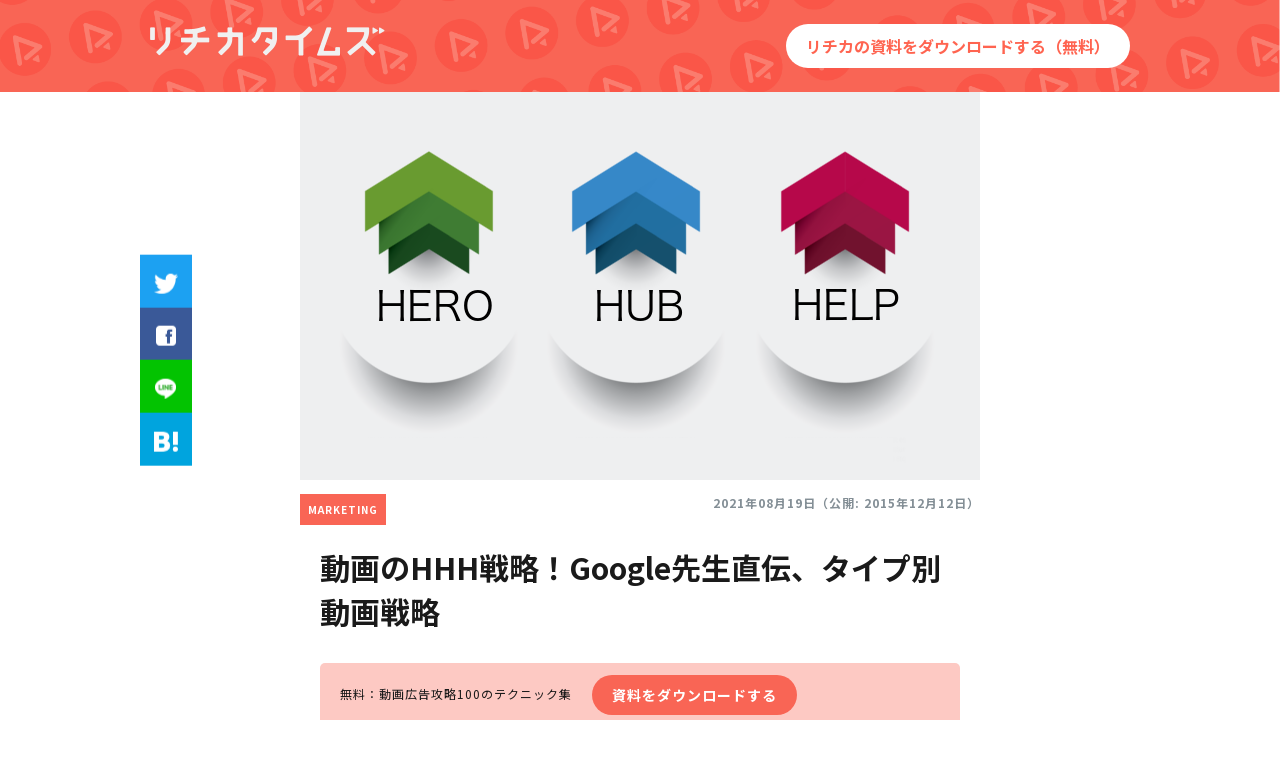

--- FILE ---
content_type: text/html; charset=UTF-8
request_url: https://richka.co/times/8348/
body_size: 33817
content:
<!DOCTYPE html>
<html lang="ja">
<head>
<meta charset="utf-8">
<meta name="viewport" content="width=device-width,initial-scale=1.0,minimum-scale=1.0,user-scalable=no">
<link rel="stylesheet" href="https://richka.co/wp-content/themes/wp/css/owned.css?20251022145338" media="all">
<link href="https://fonts.googleapis.com/css?family=Noto+Sans+JP:100,300,400,500,700,900" rel="stylesheet">
<link rel="stylesheet" href="https://cdn.jsdelivr.net/npm/yakuhanjp@3.3.0/dist/css/yakuhanjp.min.css">
<link href="https://fonts.googleapis.com/css?family=Montserrat:400,500,700&display=swap" rel="stylesheet">
<script src="https://kit.fontawesome.com/af3ee34e5b.js" crossorigin="anonymous"></script>
<!-- GA -->
<script>
(function(i,s,o,g,r,a,m){i['GoogleAnalyticsObject']=r;i[r]=i[r]||function(){
(i[r].q=i[r].q||[]).push(arguments)},i[r].l=1*new Date();a=s.createElement(o),
m=s.getElementsByTagName(o)[0];a.async=1;a.src=g;m.parentNode.insertBefore(a,m)
})(window,document,'script','https://www.google-analytics.com/analytics.js','ga');
ga('create', 'UA-69462091-3', 'auto');
ga('send', 'pageview');
</script>
<!-- End GA -->
<!-- Google tag (gtag.js) -->
<script async src="https://www.googletagmanager.com/gtag/js?id=G-0X7G2WXPJE"></script>
<script>
window.dataLayer = window.dataLayer || [];
function gtag(){dataLayer.push(arguments);}
gtag('js', new Date());
gtag('config', 'G-0X7G2WXPJE');
</script>
<!-- YDA -->
<script async src="https://s.yimg.jp/images/listing/tool/cv/ytag.js"></script>
<script>
window.yjDataLayer = window.yjDataLayer || [];
function ytag() { yjDataLayer.push(arguments); }
ytag({"type":"ycl_cookie"});
</script>
<!-- End YDA -->
<!-- Google Tag Manager -->
<script>(function(w,d,s,l,i){w[l]=w[l]||[];w[l].push({'gtm.start':
new Date().getTime(),event:'gtm.js'});var f=d.getElementsByTagName(s)[0],
j=d.createElement(s),dl=l!='dataLayer'?'&l='+l:'';j.async=true;j.src=
'https://www.googletagmanager.com/gtm.js?id='+i+dl;f.parentNode.insertBefore(j,f);
})(window,document,'script','dataLayer','GTM-PVD228K');</script>
<!-- End Google Tag Manager -->
<!-- Twitter universal website tag code -->
<script>
!function(e,t,n,s,u,a){e.twq||(s=e.twq=function(){s.exe?s.exe.apply(s,arguments):s.queue.push(arguments);
},s.version='1.1',s.queue=[],u=t.createElement(n),u.async=!0,u.src='//static.ads-twitter.com/uwt.js',
a=t.getElementsByTagName(n)[0],a.parentNode.insertBefore(u,a))}(window,document,'script');
// Insert Twitter Pixel ID and Standard Event data below
twq('init','o1buw');
twq('track','PageView');
</script>
<!-- End Twitter universal website tag code -->    <link rel="stylesheet" href="https://richka.co/wp-content/themes/wp/css/slick.css">
<link rel="stylesheet" href="https://richka.co/wp-content/themes/wp/css/slick_sp.css">
<link rel="stylesheet" href="https://richka.co/wp-content/themes/wp/css/slick-theme.css">
<link rel="icon" type="image/png" href="https://richka.io/wp-content/themes/wp/images/favicon.png">
<link rel="icon" href="https://richka.co/wp-content/uploads/2019/02/cropped-favicon-1-32x32.png" sizes="32x32" />
<link rel="icon" href="https://richka.co/wp-content/uploads/2019/02/cropped-favicon-1-192x192.png" sizes="192x192" />
<link rel="apple-touch-icon-precomposed" href="https://richka.co/wp-content/themes/wp/images/webclipicon_180.png" />
<meta name="msapplication-TileImage" content="https://richka.co/wp-content/themes/wp/images/webclipicon_180.png" />
<meta name="apple-mobile-web-app-title" content="RICHKA" />    
<!-- All in One SEO 4.6.9.1 - aioseo.com -->
<title>動画のHHH戦略！Google先生直伝、タイプ別動画戦略 - リチカクラウドスタジオ（RICHKA CLOUD STUDIO）</title>
<meta name="description" content="YouTubeをはじめとするSNSで、動画が頻繁にやり取りされる時代になりました。個人による動画投稿のみならず" />
<meta name="robots" content="max-image-preview:large" />
<link rel="canonical" href="https://richka.co/times/8348/" />
<meta name="generator" content="All in One SEO (AIOSEO) 4.6.9.1" />
<meta property="og:locale" content="ja_JP" />
<meta property="og:site_name" content="リチカクラウドスタジオ（RICHKA CLOUD STUDIO） -" />
<meta property="og:type" content="article" />
<meta property="og:title" content="動画のHHH戦略！Google先生直伝、タイプ別動画戦略 - リチカクラウドスタジオ（RICHKA CLOUD STUDIO）" />
<meta property="og:description" content="YouTubeをはじめとするSNSで、動画が頻繁にやり取りされる時代になりました。個人による動画投稿のみならず" />
<meta property="og:url" content="https://richka.co/times/8348/" />
<meta property="article:published_time" content="2015-12-12T13:24:26+00:00" />
<meta property="article:modified_time" content="2021-08-19T04:50:41+00:00" />
<meta name="twitter:card" content="summary_large_image" />
<meta name="twitter:title" content="動画のHHH戦略！Google先生直伝、タイプ別動画戦略 - リチカクラウドスタジオ（RICHKA CLOUD STUDIO）" />
<meta name="twitter:description" content="YouTubeをはじめとするSNSで、動画が頻繁にやり取りされる時代になりました。個人による動画投稿のみならず" />
<script type="application/ld+json" class="aioseo-schema">
{"@context":"https:\/\/schema.org","@graph":[{"@type":"BreadcrumbList","@id":"https:\/\/richka.co\/times\/8348\/#breadcrumblist","itemListElement":[{"@type":"ListItem","@id":"https:\/\/richka.co\/#listItem","position":1,"name":"\u5bb6","item":"https:\/\/richka.co\/","nextItem":"https:\/\/richka.co\/times\/8348\/#listItem"},{"@type":"ListItem","@id":"https:\/\/richka.co\/times\/8348\/#listItem","position":2,"name":"\u52d5\u753b\u306eHHH\u6226\u7565\uff01Google\u5148\u751f\u76f4\u4f1d\u3001\u30bf\u30a4\u30d7\u5225\u52d5\u753b\u6226\u7565","previousItem":"https:\/\/richka.co\/#listItem"}]},{"@type":"Organization","@id":"https:\/\/richka.co\/#organization","name":"\u30ea\u30c1\u30ab\u30af\u30e9\u30a6\u30c9\u30b9\u30bf\u30b8\u30aa\uff08RICHKA CLOUD STUDIO\uff09","url":"https:\/\/richka.co\/"},{"@type":"WebPage","@id":"https:\/\/richka.co\/times\/8348\/#webpage","url":"https:\/\/richka.co\/times\/8348\/","name":"\u52d5\u753b\u306eHHH\u6226\u7565\uff01Google\u5148\u751f\u76f4\u4f1d\u3001\u30bf\u30a4\u30d7\u5225\u52d5\u753b\u6226\u7565 - \u30ea\u30c1\u30ab\u30af\u30e9\u30a6\u30c9\u30b9\u30bf\u30b8\u30aa\uff08RICHKA CLOUD STUDIO\uff09","description":"YouTube\u3092\u306f\u3058\u3081\u3068\u3059\u308bSNS\u3067\u3001\u52d5\u753b\u304c\u983b\u7e41\u306b\u3084\u308a\u53d6\u308a\u3055\u308c\u308b\u6642\u4ee3\u306b\u306a\u308a\u307e\u3057\u305f\u3002\u500b\u4eba\u306b\u3088\u308b\u52d5\u753b\u6295\u7a3f\u306e\u307f\u306a\u3089\u305a","inLanguage":"ja","isPartOf":{"@id":"https:\/\/richka.co\/#website"},"breadcrumb":{"@id":"https:\/\/richka.co\/times\/8348\/#breadcrumblist"},"image":{"@type":"ImageObject","url":"https:\/\/richka.co\/wp-content\/uploads\/2017\/10\/hhh_20170404_00113.png","@id":"https:\/\/richka.co\/times\/8348\/#mainImage","width":680,"height":400},"primaryImageOfPage":{"@id":"https:\/\/richka.co\/times\/8348\/#mainImage"},"datePublished":"2015-12-12T22:24:26+09:00","dateModified":"2021-08-19T13:50:41+09:00"},{"@type":"WebSite","@id":"https:\/\/richka.co\/#website","url":"https:\/\/richka.co\/","name":"\u30ea\u30c1\u30ab\u30af\u30e9\u30a6\u30c9\u30b9\u30bf\u30b8\u30aa\uff08RICHKA CLOUD STUDIO\uff09","inLanguage":"ja","publisher":{"@id":"https:\/\/richka.co\/#organization"}}]}
</script>
<!-- All in One SEO -->
<script type="text/javascript">
/* <![CDATA[ */
window._wpemojiSettings = {"baseUrl":"https:\/\/s.w.org\/images\/core\/emoji\/15.0.3\/72x72\/","ext":".png","svgUrl":"https:\/\/s.w.org\/images\/core\/emoji\/15.0.3\/svg\/","svgExt":".svg","source":{"concatemoji":"https:\/\/richka.co\/wp-includes\/js\/wp-emoji-release.min.js?ver=6.6.4"}};
/*! This file is auto-generated */
!function(i,n){var o,s,e;function c(e){try{var t={supportTests:e,timestamp:(new Date).valueOf()};sessionStorage.setItem(o,JSON.stringify(t))}catch(e){}}function p(e,t,n){e.clearRect(0,0,e.canvas.width,e.canvas.height),e.fillText(t,0,0);var t=new Uint32Array(e.getImageData(0,0,e.canvas.width,e.canvas.height).data),r=(e.clearRect(0,0,e.canvas.width,e.canvas.height),e.fillText(n,0,0),new Uint32Array(e.getImageData(0,0,e.canvas.width,e.canvas.height).data));return t.every(function(e,t){return e===r[t]})}function u(e,t,n){switch(t){case"flag":return n(e,"\ud83c\udff3\ufe0f\u200d\u26a7\ufe0f","\ud83c\udff3\ufe0f\u200b\u26a7\ufe0f")?!1:!n(e,"\ud83c\uddfa\ud83c\uddf3","\ud83c\uddfa\u200b\ud83c\uddf3")&&!n(e,"\ud83c\udff4\udb40\udc67\udb40\udc62\udb40\udc65\udb40\udc6e\udb40\udc67\udb40\udc7f","\ud83c\udff4\u200b\udb40\udc67\u200b\udb40\udc62\u200b\udb40\udc65\u200b\udb40\udc6e\u200b\udb40\udc67\u200b\udb40\udc7f");case"emoji":return!n(e,"\ud83d\udc26\u200d\u2b1b","\ud83d\udc26\u200b\u2b1b")}return!1}function f(e,t,n){var r="undefined"!=typeof WorkerGlobalScope&&self instanceof WorkerGlobalScope?new OffscreenCanvas(300,150):i.createElement("canvas"),a=r.getContext("2d",{willReadFrequently:!0}),o=(a.textBaseline="top",a.font="600 32px Arial",{});return e.forEach(function(e){o[e]=t(a,e,n)}),o}function t(e){var t=i.createElement("script");t.src=e,t.defer=!0,i.head.appendChild(t)}"undefined"!=typeof Promise&&(o="wpEmojiSettingsSupports",s=["flag","emoji"],n.supports={everything:!0,everythingExceptFlag:!0},e=new Promise(function(e){i.addEventListener("DOMContentLoaded",e,{once:!0})}),new Promise(function(t){var n=function(){try{var e=JSON.parse(sessionStorage.getItem(o));if("object"==typeof e&&"number"==typeof e.timestamp&&(new Date).valueOf()<e.timestamp+604800&&"object"==typeof e.supportTests)return e.supportTests}catch(e){}return null}();if(!n){if("undefined"!=typeof Worker&&"undefined"!=typeof OffscreenCanvas&&"undefined"!=typeof URL&&URL.createObjectURL&&"undefined"!=typeof Blob)try{var e="postMessage("+f.toString()+"("+[JSON.stringify(s),u.toString(),p.toString()].join(",")+"));",r=new Blob([e],{type:"text/javascript"}),a=new Worker(URL.createObjectURL(r),{name:"wpTestEmojiSupports"});return void(a.onmessage=function(e){c(n=e.data),a.terminate(),t(n)})}catch(e){}c(n=f(s,u,p))}t(n)}).then(function(e){for(var t in e)n.supports[t]=e[t],n.supports.everything=n.supports.everything&&n.supports[t],"flag"!==t&&(n.supports.everythingExceptFlag=n.supports.everythingExceptFlag&&n.supports[t]);n.supports.everythingExceptFlag=n.supports.everythingExceptFlag&&!n.supports.flag,n.DOMReady=!1,n.readyCallback=function(){n.DOMReady=!0}}).then(function(){return e}).then(function(){var e;n.supports.everything||(n.readyCallback(),(e=n.source||{}).concatemoji?t(e.concatemoji):e.wpemoji&&e.twemoji&&(t(e.twemoji),t(e.wpemoji)))}))}((window,document),window._wpemojiSettings);
/* ]]> */
</script>
<link rel='stylesheet' id='urvanov_syntax_highlighter-css' href='https://richka.co/wp-content/plugins/urvanov-syntax-highlighter/css/min/urvanov_syntax_highlighter.min.css?ver=2.8.37' type='text/css' media='all' />
<style id='wp-emoji-styles-inline-css' type='text/css'>
img.wp-smiley, img.emoji {
display: inline !important;
border: none !important;
box-shadow: none !important;
height: 1em !important;
width: 1em !important;
margin: 0 0.07em !important;
vertical-align: -0.1em !important;
background: none !important;
padding: 0 !important;
}
</style>
<link rel='stylesheet' id='wp-block-library-css' href='https://richka.co/wp-includes/css/dist/block-library/style.min.css?ver=6.6.4' type='text/css' media='all' />
<link rel='stylesheet' id='liquid-block-speech-css' href='https://richka.co/wp-content/plugins/liquid-speech-balloon/css/block.css?ver=6.6.4' type='text/css' media='all' />
<style id='classic-theme-styles-inline-css' type='text/css'>
/*! This file is auto-generated */
.wp-block-button__link{color:#fff;background-color:#32373c;border-radius:9999px;box-shadow:none;text-decoration:none;padding:calc(.667em + 2px) calc(1.333em + 2px);font-size:1.125em}.wp-block-file__button{background:#32373c;color:#fff;text-decoration:none}
</style>
<style id='global-styles-inline-css' type='text/css'>
:root{--wp--preset--aspect-ratio--square: 1;--wp--preset--aspect-ratio--4-3: 4/3;--wp--preset--aspect-ratio--3-4: 3/4;--wp--preset--aspect-ratio--3-2: 3/2;--wp--preset--aspect-ratio--2-3: 2/3;--wp--preset--aspect-ratio--16-9: 16/9;--wp--preset--aspect-ratio--9-16: 9/16;--wp--preset--color--black: #000000;--wp--preset--color--cyan-bluish-gray: #abb8c3;--wp--preset--color--white: #ffffff;--wp--preset--color--pale-pink: #f78da7;--wp--preset--color--vivid-red: #cf2e2e;--wp--preset--color--luminous-vivid-orange: #ff6900;--wp--preset--color--luminous-vivid-amber: #fcb900;--wp--preset--color--light-green-cyan: #7bdcb5;--wp--preset--color--vivid-green-cyan: #00d084;--wp--preset--color--pale-cyan-blue: #8ed1fc;--wp--preset--color--vivid-cyan-blue: #0693e3;--wp--preset--color--vivid-purple: #9b51e0;--wp--preset--gradient--vivid-cyan-blue-to-vivid-purple: linear-gradient(135deg,rgba(6,147,227,1) 0%,rgb(155,81,224) 100%);--wp--preset--gradient--light-green-cyan-to-vivid-green-cyan: linear-gradient(135deg,rgb(122,220,180) 0%,rgb(0,208,130) 100%);--wp--preset--gradient--luminous-vivid-amber-to-luminous-vivid-orange: linear-gradient(135deg,rgba(252,185,0,1) 0%,rgba(255,105,0,1) 100%);--wp--preset--gradient--luminous-vivid-orange-to-vivid-red: linear-gradient(135deg,rgba(255,105,0,1) 0%,rgb(207,46,46) 100%);--wp--preset--gradient--very-light-gray-to-cyan-bluish-gray: linear-gradient(135deg,rgb(238,238,238) 0%,rgb(169,184,195) 100%);--wp--preset--gradient--cool-to-warm-spectrum: linear-gradient(135deg,rgb(74,234,220) 0%,rgb(151,120,209) 20%,rgb(207,42,186) 40%,rgb(238,44,130) 60%,rgb(251,105,98) 80%,rgb(254,248,76) 100%);--wp--preset--gradient--blush-light-purple: linear-gradient(135deg,rgb(255,206,236) 0%,rgb(152,150,240) 100%);--wp--preset--gradient--blush-bordeaux: linear-gradient(135deg,rgb(254,205,165) 0%,rgb(254,45,45) 50%,rgb(107,0,62) 100%);--wp--preset--gradient--luminous-dusk: linear-gradient(135deg,rgb(255,203,112) 0%,rgb(199,81,192) 50%,rgb(65,88,208) 100%);--wp--preset--gradient--pale-ocean: linear-gradient(135deg,rgb(255,245,203) 0%,rgb(182,227,212) 50%,rgb(51,167,181) 100%);--wp--preset--gradient--electric-grass: linear-gradient(135deg,rgb(202,248,128) 0%,rgb(113,206,126) 100%);--wp--preset--gradient--midnight: linear-gradient(135deg,rgb(2,3,129) 0%,rgb(40,116,252) 100%);--wp--preset--font-size--small: 13px;--wp--preset--font-size--medium: 20px;--wp--preset--font-size--large: 36px;--wp--preset--font-size--x-large: 42px;--wp--preset--spacing--20: 0.44rem;--wp--preset--spacing--30: 0.67rem;--wp--preset--spacing--40: 1rem;--wp--preset--spacing--50: 1.5rem;--wp--preset--spacing--60: 2.25rem;--wp--preset--spacing--70: 3.38rem;--wp--preset--spacing--80: 5.06rem;--wp--preset--shadow--natural: 6px 6px 9px rgba(0, 0, 0, 0.2);--wp--preset--shadow--deep: 12px 12px 50px rgba(0, 0, 0, 0.4);--wp--preset--shadow--sharp: 6px 6px 0px rgba(0, 0, 0, 0.2);--wp--preset--shadow--outlined: 6px 6px 0px -3px rgba(255, 255, 255, 1), 6px 6px rgba(0, 0, 0, 1);--wp--preset--shadow--crisp: 6px 6px 0px rgba(0, 0, 0, 1);}:where(.is-layout-flex){gap: 0.5em;}:where(.is-layout-grid){gap: 0.5em;}body .is-layout-flex{display: flex;}.is-layout-flex{flex-wrap: wrap;align-items: center;}.is-layout-flex > :is(*, div){margin: 0;}body .is-layout-grid{display: grid;}.is-layout-grid > :is(*, div){margin: 0;}:where(.wp-block-columns.is-layout-flex){gap: 2em;}:where(.wp-block-columns.is-layout-grid){gap: 2em;}:where(.wp-block-post-template.is-layout-flex){gap: 1.25em;}:where(.wp-block-post-template.is-layout-grid){gap: 1.25em;}.has-black-color{color: var(--wp--preset--color--black) !important;}.has-cyan-bluish-gray-color{color: var(--wp--preset--color--cyan-bluish-gray) !important;}.has-white-color{color: var(--wp--preset--color--white) !important;}.has-pale-pink-color{color: var(--wp--preset--color--pale-pink) !important;}.has-vivid-red-color{color: var(--wp--preset--color--vivid-red) !important;}.has-luminous-vivid-orange-color{color: var(--wp--preset--color--luminous-vivid-orange) !important;}.has-luminous-vivid-amber-color{color: var(--wp--preset--color--luminous-vivid-amber) !important;}.has-light-green-cyan-color{color: var(--wp--preset--color--light-green-cyan) !important;}.has-vivid-green-cyan-color{color: var(--wp--preset--color--vivid-green-cyan) !important;}.has-pale-cyan-blue-color{color: var(--wp--preset--color--pale-cyan-blue) !important;}.has-vivid-cyan-blue-color{color: var(--wp--preset--color--vivid-cyan-blue) !important;}.has-vivid-purple-color{color: var(--wp--preset--color--vivid-purple) !important;}.has-black-background-color{background-color: var(--wp--preset--color--black) !important;}.has-cyan-bluish-gray-background-color{background-color: var(--wp--preset--color--cyan-bluish-gray) !important;}.has-white-background-color{background-color: var(--wp--preset--color--white) !important;}.has-pale-pink-background-color{background-color: var(--wp--preset--color--pale-pink) !important;}.has-vivid-red-background-color{background-color: var(--wp--preset--color--vivid-red) !important;}.has-luminous-vivid-orange-background-color{background-color: var(--wp--preset--color--luminous-vivid-orange) !important;}.has-luminous-vivid-amber-background-color{background-color: var(--wp--preset--color--luminous-vivid-amber) !important;}.has-light-green-cyan-background-color{background-color: var(--wp--preset--color--light-green-cyan) !important;}.has-vivid-green-cyan-background-color{background-color: var(--wp--preset--color--vivid-green-cyan) !important;}.has-pale-cyan-blue-background-color{background-color: var(--wp--preset--color--pale-cyan-blue) !important;}.has-vivid-cyan-blue-background-color{background-color: var(--wp--preset--color--vivid-cyan-blue) !important;}.has-vivid-purple-background-color{background-color: var(--wp--preset--color--vivid-purple) !important;}.has-black-border-color{border-color: var(--wp--preset--color--black) !important;}.has-cyan-bluish-gray-border-color{border-color: var(--wp--preset--color--cyan-bluish-gray) !important;}.has-white-border-color{border-color: var(--wp--preset--color--white) !important;}.has-pale-pink-border-color{border-color: var(--wp--preset--color--pale-pink) !important;}.has-vivid-red-border-color{border-color: var(--wp--preset--color--vivid-red) !important;}.has-luminous-vivid-orange-border-color{border-color: var(--wp--preset--color--luminous-vivid-orange) !important;}.has-luminous-vivid-amber-border-color{border-color: var(--wp--preset--color--luminous-vivid-amber) !important;}.has-light-green-cyan-border-color{border-color: var(--wp--preset--color--light-green-cyan) !important;}.has-vivid-green-cyan-border-color{border-color: var(--wp--preset--color--vivid-green-cyan) !important;}.has-pale-cyan-blue-border-color{border-color: var(--wp--preset--color--pale-cyan-blue) !important;}.has-vivid-cyan-blue-border-color{border-color: var(--wp--preset--color--vivid-cyan-blue) !important;}.has-vivid-purple-border-color{border-color: var(--wp--preset--color--vivid-purple) !important;}.has-vivid-cyan-blue-to-vivid-purple-gradient-background{background: var(--wp--preset--gradient--vivid-cyan-blue-to-vivid-purple) !important;}.has-light-green-cyan-to-vivid-green-cyan-gradient-background{background: var(--wp--preset--gradient--light-green-cyan-to-vivid-green-cyan) !important;}.has-luminous-vivid-amber-to-luminous-vivid-orange-gradient-background{background: var(--wp--preset--gradient--luminous-vivid-amber-to-luminous-vivid-orange) !important;}.has-luminous-vivid-orange-to-vivid-red-gradient-background{background: var(--wp--preset--gradient--luminous-vivid-orange-to-vivid-red) !important;}.has-very-light-gray-to-cyan-bluish-gray-gradient-background{background: var(--wp--preset--gradient--very-light-gray-to-cyan-bluish-gray) !important;}.has-cool-to-warm-spectrum-gradient-background{background: var(--wp--preset--gradient--cool-to-warm-spectrum) !important;}.has-blush-light-purple-gradient-background{background: var(--wp--preset--gradient--blush-light-purple) !important;}.has-blush-bordeaux-gradient-background{background: var(--wp--preset--gradient--blush-bordeaux) !important;}.has-luminous-dusk-gradient-background{background: var(--wp--preset--gradient--luminous-dusk) !important;}.has-pale-ocean-gradient-background{background: var(--wp--preset--gradient--pale-ocean) !important;}.has-electric-grass-gradient-background{background: var(--wp--preset--gradient--electric-grass) !important;}.has-midnight-gradient-background{background: var(--wp--preset--gradient--midnight) !important;}.has-small-font-size{font-size: var(--wp--preset--font-size--small) !important;}.has-medium-font-size{font-size: var(--wp--preset--font-size--medium) !important;}.has-large-font-size{font-size: var(--wp--preset--font-size--large) !important;}.has-x-large-font-size{font-size: var(--wp--preset--font-size--x-large) !important;}
:where(.wp-block-post-template.is-layout-flex){gap: 1.25em;}:where(.wp-block-post-template.is-layout-grid){gap: 1.25em;}
:where(.wp-block-columns.is-layout-flex){gap: 2em;}:where(.wp-block-columns.is-layout-grid){gap: 2em;}
:root :where(.wp-block-pullquote){font-size: 1.5em;line-height: 1.6;}
</style>
<link rel='stylesheet' id='ccd-copycontentdetector-css' href='https://richka.co/wp-content/plugins/copycontentdetector/public/css/ccd-copycontentdetector-public.css?ver=1.1.2' type='text/css' media='all' />
<link rel='stylesheet' id='ez-toc-css' href='https://richka.co/wp-content/plugins/easy-table-of-contents/assets/css/screen.min.css?ver=2.0.68.1' type='text/css' media='all' />
<style id='ez-toc-inline-css' type='text/css'>
div#ez-toc-container .ez-toc-title {font-size: 120%;}div#ez-toc-container .ez-toc-title {font-weight: 500;}div#ez-toc-container ul li {font-size: 95%;}div#ez-toc-container ul li {font-weight: 500;}div#ez-toc-container nav ul ul li {font-size: 90%;}div#ez-toc-container {background: #f2f2f3;border: 1px solid #ddd;}div#ez-toc-container p.ez-toc-title , #ez-toc-container .ez_toc_custom_title_icon , #ez-toc-container .ez_toc_custom_toc_icon {color: #1a1a1a;}div#ez-toc-container ul.ez-toc-list a {color: #008bdc;}div#ez-toc-container ul.ez-toc-list a:hover {color: #4ea7db;}div#ez-toc-container ul.ez-toc-list a:visited {color: #008bdc;}
.ez-toc-container-direction {direction: ltr;}.ez-toc-counter ul{counter-reset: item ;}.ez-toc-counter nav ul li a::before {content: counters(item, '.', decimal) '. ';display: inline-block;counter-increment: item;flex-grow: 0;flex-shrink: 0;margin-right: .2em; float: left; }.ez-toc-widget-direction {direction: ltr;}.ez-toc-widget-container ul{counter-reset: item ;}.ez-toc-widget-container nav ul li a::before {content: counters(item, '.', decimal) '. ';display: inline-block;counter-increment: item;flex-grow: 0;flex-shrink: 0;margin-right: .2em; float: left; }
</style>
<link rel='stylesheet' id='fancybox-css' href='https://richka.co/wp-content/plugins/easy-fancybox/fancybox/1.5.4/jquery.fancybox.min.css?ver=6.6.4' type='text/css' media='screen' />
<script src='//richka.co/wp-content/cache/wpfc-minified/33bphxd5/5q4p4.js' type="text/javascript"></script>
<!-- <script type="text/javascript" src="https://richka.co/wp-includes/js/jquery/jquery.min.js?ver=3.7.1" id="jquery-core-js"></script> -->
<!-- <script type="text/javascript" src="https://richka.co/wp-includes/js/jquery/jquery-migrate.min.js?ver=3.4.1" id="jquery-migrate-js"></script> -->
<script type="text/javascript" id="urvanov_syntax_highlighter_js-js-extra">
/* <![CDATA[ */
var UrvanovSyntaxHighlighterSyntaxSettings = {"version":"2.8.37","is_admin":"0","ajaxurl":"https:\/\/richka.co\/wp-admin\/admin-ajax.php","prefix":"urvanov-syntax-highlighter-","setting":"urvanov-syntax-highlighter-setting","selected":"urvanov-syntax-highlighter-setting-selected","changed":"urvanov-syntax-highlighter-setting-changed","special":"urvanov-syntax-highlighter-setting-special","orig_value":"data-orig-value","debug":""};
var UrvanovSyntaxHighlighterSyntaxStrings = {"copy":"Copied to the clipboard","minimize":"Click To Expand Code"};
/* ]]> */
</script>
<script src='//richka.co/wp-content/cache/wpfc-minified/1e1sh4vo/5q51t.js' type="text/javascript"></script>
<!-- <script type="text/javascript" src="https://richka.co/wp-content/plugins/urvanov-syntax-highlighter/js/min/urvanov_syntax_highlighter.min.js?ver=2.8.37" id="urvanov_syntax_highlighter_js-js"></script> -->
<!-- <script type="text/javascript" src="https://richka.co/wp-content/plugins/copycontentdetector/public/js/ccd-copycontentdetector-public.js?ver=1.1.2" id="ccd-copycontentdetector-js"></script> -->
<link rel="https://api.w.org/" href="https://richka.co/wp-json/" /><link rel="alternate" title="JSON" type="application/json" href="https://richka.co/wp-json/wp/v2/times/8348" /><link rel="EditURI" type="application/rsd+xml" title="RSD" href="https://richka.co/xmlrpc.php?rsd" />
<meta name="generator" content="WordPress 6.6.4" />
<link rel='shortlink' href='https://richka.co/?p=8348' />
<link rel="alternate" title="oEmbed (JSON)" type="application/json+oembed" href="https://richka.co/wp-json/oembed/1.0/embed?url=https%3A%2F%2Frichka.co%2Ftimes%2F8348%2F" />
<link rel="alternate" title="oEmbed (XML)" type="text/xml+oembed" href="https://richka.co/wp-json/oembed/1.0/embed?url=https%3A%2F%2Frichka.co%2Ftimes%2F8348%2F&#038;format=xml" />
<style type="text/css">.liquid-speech-balloon-00 .liquid-speech-balloon-avatar { background-image: url("[data-uri]"); } .liquid-speech-balloon-01 .liquid-speech-balloon-avatar { background-image: url("[data-uri]"); } .liquid-speech-balloon-02 .liquid-speech-balloon-avatar { background-image: url("[data-uri]"); } .liquid-speech-balloon-03 .liquid-speech-balloon-avatar { background-image: url("http://richka.co/wp-content/uploads/2019/12/takayanagisan.png"); } .liquid-speech-balloon-04 .liquid-speech-balloon-avatar { background-image: url("http://richka.co/wp-content/uploads/2019/12/nakajimasan.png"); } .liquid-speech-balloon-05 .liquid-speech-balloon-avatar { background-image: url("http://richka.co/wp-content/uploads/2019/12/sunoharasan.png"); } .liquid-speech-balloon-06 .liquid-speech-balloon-avatar { background-image: url("http://richka.co/wp-content/uploads/2020/01/oshima.jpg"); } .liquid-speech-balloon-07 .liquid-speech-balloon-avatar { background-image: url("http://richka.co/wp-content/uploads/2020/01/oshima_2.jpg"); } .liquid-speech-balloon-08 .liquid-speech-balloon-avatar { background-image: url("http://richka.co/wp-content/uploads/2020/01/adachi.png"); } .liquid-speech-balloon-09 .liquid-speech-balloon-avatar { background-image: url("http://richka.co/wp-content/uploads/2020/01/tokura-1.png"); } .liquid-speech-balloon-10 .liquid-speech-balloon-avatar { background-image: url("http://richka.co/wp-content/uploads/2020/01/嬉しい顔_吉田さん.png"); } .liquid-speech-balloon-11 .liquid-speech-balloon-avatar { background-image: url("http://richka.co/wp-content/uploads/2020/01/嬉しい顔_龍康殿さん.png"); } .liquid-speech-balloon-12 .liquid-speech-balloon-avatar { background-image: url("http://richka.co/wp-content/uploads/2020/01/困り顔_吉田さん.png"); } .liquid-speech-balloon-13 .liquid-speech-balloon-avatar { background-image: url("http://richka.co/wp-content/uploads/2020/01/困り顔_龍康殿さん.png"); } .liquid-speech-balloon-14 .liquid-speech-balloon-avatar { background-image: url("http://richka.co/wp-content/uploads/2020/01/IMG_7215_0127112306.png"); } .liquid-speech-balloon-15 .liquid-speech-balloon-avatar { background-image: url("http://richka.co/wp-content/uploads/2020/02/T1ACRTP6H-UD4203F9R-9b619107b18f-512.png"); } .liquid-speech-balloon-16 .liquid-speech-balloon-avatar { background-image: url("http://richka.co/wp-content/uploads/2020/03/Mask-Group.png"); } .liquid-speech-balloon-17 .liquid-speech-balloon-avatar { background-image: url("http://richka.co/wp-content/uploads/2021/01/iwasakisan_02.png"); } .liquid-speech-balloon-18 .liquid-speech-balloon-avatar { background-image: url("http://richka.co/wp-content/uploads/2021/01/iwasakisan_01.png"); } .liquid-speech-balloon-19 .liquid-speech-balloon-avatar { background-image: url("http://richka.co/wp-content/uploads/2021/01/oshima-1.png"); } </style>
<style type="text/css">.liquid-speech-balloon-00 .liquid-speech-balloon-avatar::after { content: "デフォルトの松尾さん"; } .liquid-speech-balloon-01 .liquid-speech-balloon-avatar::after { content: "まつお先生"; } .liquid-speech-balloon-02 .liquid-speech-balloon-avatar::after { content: "おーつか"; } .liquid-speech-balloon-03 .liquid-speech-balloon-avatar::after { content: "高柳さん"; } .liquid-speech-balloon-04 .liquid-speech-balloon-avatar::after { content: "中嶋さん"; } .liquid-speech-balloon-05 .liquid-speech-balloon-avatar::after { content: "春原さん"; } .liquid-speech-balloon-06 .liquid-speech-balloon-avatar::after { content: "大島"; } .liquid-speech-balloon-07 .liquid-speech-balloon-avatar::after { content: "大島"; } .liquid-speech-balloon-08 .liquid-speech-balloon-avatar::after { content: "足立"; } .liquid-speech-balloon-09 .liquid-speech-balloon-avatar::after { content: "徳倉"; } .liquid-speech-balloon-10 .liquid-speech-balloon-avatar::after { content: "吉田さん"; } .liquid-speech-balloon-11 .liquid-speech-balloon-avatar::after { content: "龍康殿さん"; } .liquid-speech-balloon-12 .liquid-speech-balloon-avatar::after { content: "吉田さん"; } .liquid-speech-balloon-13 .liquid-speech-balloon-avatar::after { content: "龍康殿さん"; } .liquid-speech-balloon-14 .liquid-speech-balloon-avatar::after { content: "川嶋"; } .liquid-speech-balloon-15 .liquid-speech-balloon-avatar::after { content: "森長"; } .liquid-speech-balloon-16 .liquid-speech-balloon-avatar::after { content: "こだま"; } .liquid-speech-balloon-17 .liquid-speech-balloon-avatar::after { content: "岩崎さん"; } .liquid-speech-balloon-18 .liquid-speech-balloon-avatar::after { content: "岩崎さん"; } .liquid-speech-balloon-19 .liquid-speech-balloon-avatar::after { content: "大島"; } </style>
<!-- Facebook Pixel Code -->
<script type='text/javascript'>
!function(f,b,e,v,n,t,s){if(f.fbq)return;n=f.fbq=function(){n.callMethod?
n.callMethod.apply(n,arguments):n.queue.push(arguments)};if(!f._fbq)f._fbq=n;
n.push=n;n.loaded=!0;n.version='2.0';n.queue=[];t=b.createElement(e);t.async=!0;
t.src=v;s=b.getElementsByTagName(e)[0];s.parentNode.insertBefore(t,s)}(window,
document,'script','https://connect.facebook.net/en_US/fbevents.js');
</script>
<!-- End Facebook Pixel Code -->
<script type='text/javascript'>
fbq('init', '242632469532167', {}, {
"agent": "wordpress-6.6.4-3.0.6"
});
</script><script type='text/javascript'>
fbq('track', 'PageView', []);
</script>
<!-- Facebook Pixel Code -->
<noscript>
<img height="1" width="1" style="display:none" alt="fbpx"
src="https://www.facebook.com/tr?id=242632469532167&ev=PageView&noscript=1" />
</noscript>
<!-- End Facebook Pixel Code -->
<link rel="icon" href="https://richka.co/wp-content/uploads/2020/05/cropped-favicon-1-32x32.png" sizes="32x32" />
<link rel="icon" href="https://richka.co/wp-content/uploads/2020/05/cropped-favicon-1-192x192.png" sizes="192x192" />
<link rel="apple-touch-icon" href="https://richka.co/wp-content/uploads/2020/05/cropped-favicon-1-180x180.png" />
<meta name="msapplication-TileImage" content="https://richka.co/wp-content/uploads/2020/05/cropped-favicon-1-270x270.png" />
</head>
<body>
<!-- Google Tag Manager (noscript) -->
<noscript><iframe src="https://www.googletagmanager.com/ns.html?id=GTM-PVD228K"
height="0" width="0" style="display:none;visibility:hidden"></iframe></noscript>
<!-- End Google Tag Manager (noscript) -->
<header id="header" class="h_bg header">
<div class="container">
<div class="h_box flex">
<div class="h_logo">
<a href="https://richka.co/times/">
<img src="https://richka.co/wp-content/themes/wp/images/owned/logo_w.png">
</a>
</div>
<nav class="h_menu_box_single">
<div class="h_menu_box_dl">
<a class="pc" href="https://richka.co/contact-document5/">
リチカの資料をダウンロードする（無料）
</a>
<a class="sp" href="https://richka.co/contact-document5/">
リチカの資料をダウンロード
</a>
</div>
</nav>
</div>
</div>
</header>
<main id="main">
<div id="times_single">
<!--             <div class="ts_bg_img">
<img width="480" height="282" src="https://richka.co/wp-content/uploads/2017/10/hhh_20170404_00113.png" class=" thumb wp-post-image" alt="" decoding="async" fetchpriority="high" srcset="https://richka.co/wp-content/uploads/2017/10/hhh_20170404_00113.png 680w, https://richka.co/wp-content/uploads/2017/10/hhh_20170404_00113-300x176.png 300w" sizes="(max-width: 480px) 100vw, 480px" />            </div> -->
<div class="article_container">
<div class="ts_box">
<div class="ts_img">
<img width="480" height="282" src="https://richka.co/wp-content/uploads/2017/10/hhh_20170404_00113.png" class=" thumb wp-post-image" alt="" decoding="async" srcset="https://richka.co/wp-content/uploads/2017/10/hhh_20170404_00113.png 680w, https://richka.co/wp-content/uploads/2017/10/hhh_20170404_00113-300x176.png 300w" sizes="(max-width: 480px) 100vw, 480px" />                    </div>
<div class="ts_info clearfix">
<p class="ts_caegory cat_label">
marketing                        </p>
<p class="ts_date">
2021年08月19日（公開: 2015年12月12日）
</p>
</div>
<div class="ts_wrapper bg_white">
<h1 class="ts_title">
動画のHHH戦略！Google先生直伝、タイプ別動画戦略                        </h1>
<!--                         <ul class="ts_tag">
<li class="ts_icon"><i class="fas fa-tag"></i></li>
</ul> -->
<div class="ts_content">
<div 
style="display: flex;
flex-direction: row;
flex-wrap: wrap;
width: 100%;
background-color: #f9655559;
padding: 1rem 2rem 0rem 2rem;
margin-bottom: 4rem;
border-radius: 0.5rem;
class="times_contents_title_10000">
<p 
style="font-size: 1.2rem;
margin-right: 2rem;
margin-top: 1rem;
margin-bottom: 2rem;
}">無料：動画広告攻略100のテクニック集</p>
<p 
style="font-size: 1.4rem;
margin-bottom: 0;
padding-bottom: 2rem;
padding-top: 1rem;">
<a 
style="font-size: 1.4rem;
border-radius: 3rem;
text-decoration: none;
padding: 1rem 2rem;
background: #f96555;
color: #fff;
font-weight: bold;"
href="http://richka.co/contact-document5/" onclick="ga('send', 'event', 'link', 'click', 'オファーA_make_100technic_20000', 100);">資料をダウンロードする</a></p>
</div>
<p>YouTubeをはじめとするSNSで、動画が頻繁にやり取りされる時代になりました。個人による動画投稿のみならず、企業がマーケティングに活用する目的で制作する動画も数を増やしています。<br />
SNSは、動画制作の低コスト化をもたらすだけでなく、企業や提供サービス・商品のブランディングに大きく役立つメリットを持ち合わせます。最近では分散型メディアへの注目も集まっており、SNSを通して今後ますます動画が身近な存在になっていくことは間違いないでしょう。<br />
では、企業が動画コンテンツを活用したマーケティングを採用する際に知っておくべきことは何でしょうか？<br />
今回は、Googleが発表している「HHH戦略」の観点から、すでに動画コンテンツマーケティングで成果を見せている企業の活用事例をご紹介します。</p>
<script type="text/javascript"><!--
// 画像・URLリストを配列で作る
var imglist = [
     [ "http://richka.co/wp-content/uploads/2021/06/marketer_1.png", "", "http://richka.co/homead5/?utm_campaign=20000_marketer_1&utm_source=google&utm_medium=offerb_banner", "ga('send', 'event', 'link', 'click', 'リチカタイムズ|marketer_1.png', 100);" ] ,
     [ "http://richka.co/wp-content/uploads/2021/06/outsourcing_1.png", "", "http://richka.co/homead5/?utm_campaign=20000_outsourcing_1&utm_source=google&utm_medium=offerb_banner", "ga('send', 'event', 'link', 'click', 'リチカタイムズ|outsourcing_1.png', 100);" ] ,
     [ "http://richka.co/wp-content/uploads/2021/07/WP5G.png", "", "http://richka.co/whitepaper-5gad/?utm_campaign=20000_WP5G&utm_source=google&utm_medium=offerb_banner", "ga('send', 'event', 'link', 'click', 'リチカタイムズ|WP5G.png', 100);" ] ,
 [ "http://richka.co/wp-content/uploads/2021/06/make_2.png", "", "http://richka.co/homead5/?utm_campaign=20000_make_2&utm_source=google&utm_medium=offerb_banner", "ga('send', 'event', 'link', 'click', 'リチカタイムズ|make_2.png', 100);" ] ,
[ "http://richka.co/wp-content/uploads/2021/08/dx_e1.png", "", "http://richka.co/homead5/?utm_campaign=20000_dx_e1&utm_source=google&utm_medium=offerb_banner", "ga('send', 'event', 'link', 'click', 'リチカタイムズ|make_2.png', 100);" ] ,
[ "http://richka.co/wp-content/uploads/2021/08/videotools_e1.png", "", "http://richka.co/homead5/?utm_campaign=20000_videotools_e1&utm_source=google&utm_medium=offerb_banner", "ga('send', 'event', 'link', 'click', 'リチカタイムズ|make_2.png', 100);" ] ,
[ "http://richka.co/wp-content/uploads/2021/08/dougastart_e1.png", "", "http://richka.co/homead5/?utm_campaign=20000_dougastart_e1&utm_source=google&utm_medium=offerb_banner", "ga('send', 'event', 'link', 'click', 'リチカタイムズ|make_2.png', 100);" ] 
  ];
// ランダムに1つ選んで表示する関数
function RandomImageLink() {
// どれか1つ選ぶ
var selectnum = Math.floor(Math.random() * imglist.length);
// 画像とリンクを生成
var output = 
'<a href="' + imglist[selectnum][2] + '" onclick="' + imglist[selectnum][3] + '">' +
'<img decoding="async" src="' + imglist[selectnum][0] + '"' +
'alt="' + imglist[selectnum][1] + '">'   +
       '</a>';
// 生成したHTMLを出力
document.write(output);
}
// --></script>
<div class="box">
<p>
<script type="text/javascript">
RandomImageLink();
</script>
</p>
</div>
<div id="ez-toc-container" class="ez-toc-v2_0_68_1 counter-hierarchy ez-toc-counter ez-toc-custom ez-toc-container-direction">
<p class="ez-toc-title">目次</p>
<label for="ez-toc-cssicon-toggle-item-68f8eff2623e4" class="ez-toc-cssicon-toggle-label"><span class=""><span class="eztoc-hide" style="display:none;">Toggle</span><span class="ez-toc-icon-toggle-span"><svg style="fill: #1a1a1a;color:#1a1a1a" xmlns="http://www.w3.org/2000/svg" class="list-377408" width="20px" height="20px" viewBox="0 0 24 24" fill="none"><path d="M6 6H4v2h2V6zm14 0H8v2h12V6zM4 11h2v2H4v-2zm16 0H8v2h12v-2zM4 16h2v2H4v-2zm16 0H8v2h12v-2z" fill="currentColor"></path></svg><svg style="fill: #1a1a1a;color:#1a1a1a" class="arrow-unsorted-368013" xmlns="http://www.w3.org/2000/svg" width="10px" height="10px" viewBox="0 0 24 24" version="1.2" baseProfile="tiny"><path d="M18.2 9.3l-6.2-6.3-6.2 6.3c-.2.2-.3.4-.3.7s.1.5.3.7c.2.2.4.3.7.3h11c.3 0 .5-.1.7-.3.2-.2.3-.5.3-.7s-.1-.5-.3-.7zM5.8 14.7l6.2 6.3 6.2-6.3c.2-.2.3-.5.3-.7s-.1-.5-.3-.7c-.2-.2-.4-.3-.7-.3h-11c-.3 0-.5.1-.7.3-.2.2-.3.5-.3.7s.1.5.3.7z"/></svg></span></span></label><input type="checkbox"  id="ez-toc-cssicon-toggle-item-68f8eff2623e4"  aria-label="Toggle" /><nav><ul class='ez-toc-list ez-toc-list-level-1 ' ><li class='ez-toc-page-1 ez-toc-heading-level-2'><a class="ez-toc-link ez-toc-heading-1" href="#%E3%81%9D%E3%82%82%E3%81%9D%E3%82%82HHH%E6%88%A6%E7%95%A5%E3%81%A3%E3%81%A6%E4%BD%95%EF%BC%9F" title="そもそもHHH戦略って何？">そもそもHHH戦略って何？</a><ul class='ez-toc-list-level-3' ><li class='ez-toc-heading-level-3'><a class="ez-toc-link ez-toc-heading-2" href="#%E3%83%92%E3%83%BC%E3%83%AD%E3%83%BC%EF%BC%88Hero%EF%BC%89%E5%9E%8B%E3%82%B3%E3%83%B3%E3%83%86%E3%83%B3%E3%83%84" title="ヒーロー（Hero）型コンテンツ">ヒーロー（Hero）型コンテンツ</a></li><li class='ez-toc-page-1 ez-toc-heading-level-3'><a class="ez-toc-link ez-toc-heading-3" href="#%E3%83%8F%E3%83%96%EF%BC%88Hub%EF%BC%89%E5%9E%8B%E3%82%B3%E3%83%B3%E3%83%86%E3%83%B3%E3%83%84" title="ハブ（Hub）型コンテンツ">ハブ（Hub）型コンテンツ</a></li><li class='ez-toc-page-1 ez-toc-heading-level-3'><a class="ez-toc-link ez-toc-heading-4" href="#%E3%83%98%E3%83%AB%E3%83%97%EF%BC%88Help%EF%BC%89%E5%9E%8B%E3%82%B3%E3%83%B3%E3%83%86%E3%83%B3%E3%83%84" title="ヘルプ（Help）型コンテンツ">ヘルプ（Help）型コンテンツ</a></li></ul></li><li class='ez-toc-page-1 ez-toc-heading-level-2'><a class="ez-toc-link ez-toc-heading-5" href="#%E5%BD%B9%E5%89%B2%E3%81%A8%E6%B4%BB%E7%94%A8%E4%BA%8B%E4%BE%8B%EF%BD%9C%E3%83%92%E3%83%BC%E3%83%AD%E3%83%BC%EF%BC%88Hero%EF%BC%89%E5%9E%8B" title="役割と活用事例｜ヒーロー（Hero）型">役割と活用事例｜ヒーロー（Hero）型</a><ul class='ez-toc-list-level-3' ><li class='ez-toc-heading-level-3'><a class="ez-toc-link ez-toc-heading-6" href="#%E6%B4%BB%E7%94%A8%E4%BA%8B%E4%BE%8B_%EF%BC%8D_%E5%95%86%E5%93%81%E7%B7%A8" title="活用事例 － 商品編">活用事例 － 商品編</a></li><li class='ez-toc-page-1 ez-toc-heading-level-3'><a class="ez-toc-link ez-toc-heading-7" href="#%E6%B4%BB%E7%94%A8%E4%BA%8B%E4%BE%8B_%EF%BC%8D_%E3%82%B5%E3%83%BC%E3%83%93%E3%82%B9%E7%B7%A8" title="活用事例 － サービス編">活用事例 － サービス編</a></li></ul></li><li class='ez-toc-page-1 ez-toc-heading-level-2'><a class="ez-toc-link ez-toc-heading-8" href="#%E5%BD%B9%E5%89%B2%E3%81%A8%E6%B4%BB%E7%94%A8%E4%BA%8B%E4%BE%8B%EF%BD%9C%E3%83%8F%E3%83%96%EF%BC%88Hub%EF%BC%89%E5%9E%8B" title="役割と活用事例｜ハブ（Hub）型">役割と活用事例｜ハブ（Hub）型</a><ul class='ez-toc-list-level-3' ><li class='ez-toc-heading-level-3'><a class="ez-toc-link ez-toc-heading-9" href="#%E6%B4%BB%E7%94%A8%E4%BA%8B%E4%BE%8B_%E3%83%BC_%E5%95%86%E5%93%81%E7%B7%A8" title="活用事例 ー 商品編">活用事例 ー 商品編</a></li><li class='ez-toc-page-1 ez-toc-heading-level-3'><a class="ez-toc-link ez-toc-heading-10" href="#%E6%B4%BB%E7%94%A8%E4%BA%8B%E4%BE%8B_%E3%83%BC_%E3%82%B5%E3%83%BC%E3%83%93%E3%82%B9%E7%B7%A8" title="活用事例 ー サービス編">活用事例 ー サービス編</a></li></ul></li><li class='ez-toc-page-1 ez-toc-heading-level-2'><a class="ez-toc-link ez-toc-heading-11" href="#%E5%BD%B9%E5%89%B2%E3%81%A8%E6%B4%BB%E7%94%A8%E4%BA%8B%E4%BE%8B%EF%BD%9C%E3%83%98%E3%83%AB%E3%83%97%EF%BC%88Help%EF%BC%89%E5%9E%8B" title="役割と活用事例｜ヘルプ（Help）型">役割と活用事例｜ヘルプ（Help）型</a><ul class='ez-toc-list-level-3' ><li class='ez-toc-heading-level-3'><a class="ez-toc-link ez-toc-heading-12" href="#%E6%B4%BB%E7%94%A8%E4%BA%8B%E4%BE%8B_%E3%83%BC_%E5%95%86%E5%93%81%E7%B7%A8-2" title="活用事例 ー 商品編">活用事例 ー 商品編</a></li><li class='ez-toc-page-1 ez-toc-heading-level-3'><a class="ez-toc-link ez-toc-heading-13" href="#%E6%B4%BB%E7%94%A8%E4%BA%8B%E4%BE%8B_%E3%83%BC_%E3%82%B5%E3%83%BC%E3%83%93%E3%82%B9%E7%B7%A8-2" title="活用事例 ー サービス編">活用事例 ー サービス編</a></li></ul></li><li class='ez-toc-page-1 ez-toc-heading-level-2'><a class="ez-toc-link ez-toc-heading-14" href="#%E3%81%BE%E3%81%A8%E3%82%81" title="まとめ">まとめ</a></li></ul></nav></div>
<h2><span class="ez-toc-section" id="%E3%81%9D%E3%82%82%E3%81%9D%E3%82%82HHH%E6%88%A6%E7%95%A5%E3%81%A3%E3%81%A6%E4%BD%95%EF%BC%9F"></span>そもそもHHH戦略って何？<span class="ez-toc-section-end"></span></h2>
<p>「HHH戦略」とは、Googleが公式に発表しているYouTube戦略のひとつです。今このYouTube戦略が、動画の活用に関する役立つ知見として注目されています。<br />
「HHH戦略」は動画を「ヒーロー（Hero）型」、「ハブ（Hub）型」、「ヘルプ（Help）型」の3タイプに分類しており、各企業の動画戦略に合った動画の運用方法を解説しています。</p>
<h3><span class="ez-toc-section" id="%E3%83%92%E3%83%BC%E3%83%AD%E3%83%BC%EF%BC%88Hero%EF%BC%89%E5%9E%8B%E3%82%B3%E3%83%B3%E3%83%86%E3%83%B3%E3%83%84"></span>ヒーロー（Hero）型コンテンツ<span class="ez-toc-section-end"></span></h3>
<p>インパクトがあり、人々の話題になって広く認知を獲得するための動画、いわゆる「バズる動画」がこの「ヒーロー(Hero)型コンテンツ」です。<br />
自社や商品・サービスについての認知拡大や新たなファン獲得を目的に、コンテンツ自体の拡散を狙った動画を指します。</p>
<h3><span class="ez-toc-section" id="%E3%83%8F%E3%83%96%EF%BC%88Hub%EF%BC%89%E5%9E%8B%E3%82%B3%E3%83%B3%E3%83%86%E3%83%B3%E3%83%84"></span>ハブ（Hub）型コンテンツ<span class="ez-toc-section-end"></span></h3>
<p>新たに認知をしてくれたユーザーとの継続的な関係を構築しリピーターを創出することを目的とする動画が、「ハブ(Hub)型コンテンツ」です。</p>
<h3><span class="ez-toc-section" id="%E3%83%98%E3%83%AB%E3%83%97%EF%BC%88Help%EF%BC%89%E5%9E%8B%E3%82%B3%E3%83%B3%E3%83%86%E3%83%B3%E3%83%84"></span>ヘルプ（Help）型コンテンツ<span class="ez-toc-section-end"></span></h3>
<p>「ヘルプ(Help)型コンテンツ」は、ユーザーのお助けコンテンツ、つまりHowTo動画やQ&amp;A動画を指します。<br />
より具体的なニーズに応える内容である点に特徴があります。</p>
<h2><span class="ez-toc-section" id="%E5%BD%B9%E5%89%B2%E3%81%A8%E6%B4%BB%E7%94%A8%E4%BA%8B%E4%BE%8B%EF%BD%9C%E3%83%92%E3%83%BC%E3%83%AD%E3%83%BC%EF%BC%88Hero%EF%BC%89%E5%9E%8B"></span>役割と活用事例｜ヒーロー（Hero）型<span class="ez-toc-section-end"></span></h2>
<p>ヒーロー型コンテンツは、あくまで「話題を呼ぶ」ことを役割としています。そのため、直接その会社や製品に関わりのない動画も多く存在します。<br />
ヒーロー型コンテンツの特徴は、SNSやニュースメディアなどで取り上げられやすく拡散されやすいものである点にあります。<br />
視聴者を惹きつけSNSにおけるシェアを誘発することが、ヒーロー型コンテンツの役割というわけです。</p>
<h3><span class="ez-toc-section" id="%E6%B4%BB%E7%94%A8%E4%BA%8B%E4%BE%8B_%EF%BC%8D_%E5%95%86%E5%93%81%E7%B7%A8"></span>活用事例 － 商品編<span class="ez-toc-section-end"></span></h3>
<h4>Giving｜TrueMove H</h4>
<p><iframe title="ทรูมูฟ เอช &quot; การให้ คือการสื่อสารที่ดีที่สุด &quot; TrueMove H : Giving" width="500" height="375" src="https://www.youtube.com/embed/7s22HX18wDY?feature=oembed" frameborder="0" allow="accelerometer; autoplay; clipboard-write; encrypted-media; gyroscope; picture-in-picture; web-share" referrerpolicy="strict-origin-when-cross-origin" allowfullscreen></iframe><br />
タイの携帯電話会社TrueMoveが配信した「Giving」という題の動画コンテンツ。<br />
直接サービス紹介を行う動画ではありませんが、&#8221;Giving is the best communication&#8221;のフレーズで、自社サービスのブランディングに成功していると言えます。</p>
<h4>GoPro</h4>
<blockquote class="instagram-media" style="background: #FFF; border: 0; border-radius: 3px; box-shadow: 0 0 1px 0 rgba(0,0,0,0.5),0 1px 10px 0 rgba(0,0,0,0.15); margin: 1px; max-width: 658px; padding: 0; width: calc(100% - 2px);" data-instgrm-version="7">
<div style="padding: 8px;">
<div style="background: #F8F8F8; line-height: 0; margin-top: 40px; padding: 28.125% 0; text-align: center; width: 100%;"></div>
<p style="color: #c9c8cd; font-family: Arial,sans-serif; font-size: 14px; line-height: 17px; margin-bottom: 0; margin-top: 8px; overflow: hidden; padding: 8px 0 7px; text-align: center; text-overflow: ellipsis; white-space: nowrap;"><a style="color: #c9c8cd; font-family: Arial,sans-serif; font-size: 14px; font-style: normal; font-weight: normal; line-height: 17px; text-decoration: none;" href="https://www.instagram.com/p/BDorLuILf2r/" target="_blank" rel="noopener">goproさん(@gopro)がシェアした投稿</a> &#8211; <time style="font-family: Arial,sans-serif; font-size: 14px; line-height: 17px;" datetime="2016-03-31T23:17:23+00:00">2016 3月 31 4:17午後 PDT</time></p>
</div>
</blockquote>
<p><script src="//platform.instagram.com/en_US/embeds.js" async="" defer="defer"></script>  GoProのカメラを使ってスケーターがあらゆるところを颯爽と滑る様子を撮影した迫力あふれるまとめ動画です。 ダイナミックな映像とコンパクトにまとめられた編集のおかげでつい観てしまう仕上がりになっています。再生回数は68万回を超えています。</p>
<h3><span class="ez-toc-section" id="%E6%B4%BB%E7%94%A8%E4%BA%8B%E4%BE%8B_%EF%BC%8D_%E3%82%B5%E3%83%BC%E3%83%93%E3%82%B9%E7%B7%A8"></span>活用事例 － サービス編<span class="ez-toc-section-end"></span></h3>
<h4>accept｜Airbnb</h4>
<blockquote class="instagram-media" style="background: #FFF; border: 0; border-radius: 3px; box-shadow: 0 0 1px 0 rgba(0,0,0,0.5),0 1px 10px 0 rgba(0,0,0,0.15); margin: 1px; max-width: 658px; padding: 0; width: calc(100% - 2px);" data-instgrm-version="7">
<div style="padding: 8px;">
<div style="background: #F8F8F8; line-height: 0; margin-top: 40px; padding: 50.0% 0; text-align: center; width: 100%;"></div>
<p><a style="color: #c9c8cd; font-family: Arial,sans-serif; font-size: 14px; font-style: normal; font-weight: normal; line-height: 17px; text-decoration: none;" href="https://www.instagram.com/p/BQJ0_kYjHxA/" target="_blank" rel="noopener">Airbnbさん(@airbnb)がシェアした投稿</a> &#8211; <time style="font-family: Arial,sans-serif; font-size: 14px; line-height: 17px;" datetime="2017-02-06T02:34:47+00:00">2017 2月 5 6:34午後 PST</time></p>
</div>
</blockquote>
<p><script src="//platform.instagram.com/en_US/embeds.js" async="" defer="defer"></script><br />
#weacceptというハッシュタグで投稿されたこの動画は、難民や自然災害の被害者などの家を必要とする人向けにAirbnbが掲げた、受け入れ目標を周知するための動画です。<br />
様々な国の人の顔にフォーカスし、「人種、性別、宗教にかからわず地球上全ての人を受け入れる」というメッセージのもとシンプルな動画となっています。11万回以上の再生数を記録しています。</p>
<h2><span class="ez-toc-section" id="%E5%BD%B9%E5%89%B2%E3%81%A8%E6%B4%BB%E7%94%A8%E4%BA%8B%E4%BE%8B%EF%BD%9C%E3%83%8F%E3%83%96%EF%BC%88Hub%EF%BC%89%E5%9E%8B"></span>役割と活用事例｜ハブ（Hub）型<span class="ez-toc-section-end"></span></h2>
<p>ハブ型コンテンツの役割は、ヒーロー型コンテンツで注目を集めたユーザーをさらに自社製品・サービスへ繋げる点にあります。定期的に配信し、視聴者が「また次が観たい！」と思う構成が求められます。<br />
ヒーロー型コンテンツの視聴者がファンになるためのハブ的役割を担います。<br />
ハブ型コンテンツは、ヒーロー型と比べて視聴者の具体的ニーズを設定するため、動画コンテンツを作りやすい点も特徴です。</p>
<h3><span class="ez-toc-section" id="%E6%B4%BB%E7%94%A8%E4%BA%8B%E4%BE%8B_%E3%83%BC_%E5%95%86%E5%93%81%E7%B7%A8"></span>活用事例 ー 商品編<span class="ez-toc-section-end"></span></h3>
<h4>Who is JOB｜Red Bull</h4>
<p><iframe loading="lazy" title="Switch Stance | Who is JOB 2.0: S1E15" width="500" height="281" src="https://www.youtube.com/embed/_RzuDTUWzyg?feature=oembed" frameborder="0" allow="accelerometer; autoplay; clipboard-write; encrypted-media; gyroscope; picture-in-picture; web-share" referrerpolicy="strict-origin-when-cross-origin" allowfullscreen></iframe><br />
Red Bullのこの「Who is JOB」シリーズは、プロサーファーとその仲間たちの生活をドキュメンタリー調に仕上げたリアリティ動画です。まるでTVシリーズのように続く動画は、観た人に「次も観たい」と思わせる効果を持っています。<br />
動画を通して商品そのものを売り込むのではなく、Red Bullという商品が連想させる「情熱」（この動画では出演者とサーフィン）に焦点を当てることで、視聴者の心を掴もうとしています。</p>
<h4>Face the Wild｜SK-Ⅱ</h4>
<blockquote class="instagram-media" style="background: #FFF; border: 0; border-radius: 3px; box-shadow: 0 0 1px 0 rgba(0,0,0,0.5),0 1px 10px 0 rgba(0,0,0,0.15); margin: 1px; max-width: 658px; padding: 0; width: calc(100% - 2px);" data-instgrm-version="7">
<div style="padding: 8px;">
<div style="background: #F8F8F8; line-height: 0; margin-top: 40px; padding: 50.0% 0; text-align: center; width: 100%;"></div>
<p style="color: #c9c8cd; font-family: Arial,sans-serif; font-size: 14px; line-height: 17px; margin-bottom: 0; margin-top: 8px; overflow: hidden; padding: 8px 0 7px; text-align: center; text-overflow: ellipsis; white-space: nowrap;"><a style="color: #c9c8cd; font-family: Arial,sans-serif; font-size: 14px; font-style: normal; font-weight: normal; line-height: 17px; text-decoration: none;" href="https://www.instagram.com/p/BRVxOeFjEMn/" target="_blank" rel="noopener">SK-II&#8217;s Official Instagramさん(@skii)がシェアした投稿</a> &#8211; <time style="font-family: Arial,sans-serif; font-size: 14px; line-height: 17px;" datetime="2017-03-07T14:24:08+00:00">2017 3月 7 6:24午前 PST</time></p>
</div>
</blockquote>
<p><script src="//platform.instagram.com/en_US/embeds.js" async="" defer="defer"></script>化粧水SK-Ⅱを使うことによってパフォーマンスがどう変わったのかを、様々な国で活躍する女優やモデルが語るシーンを短編化したシリーズ動画。 その他にも、このSK-ⅡのInstagramアカウントでは、様々なテーマのシリーズ動画が投稿されているのも特徴です。</p>
<h3><span class="ez-toc-section" id="%E6%B4%BB%E7%94%A8%E4%BA%8B%E4%BE%8B_%E3%83%BC_%E3%82%B5%E3%83%BC%E3%83%93%E3%82%B9%E7%B7%A8"></span>活用事例 ー サービス編<span class="ez-toc-section-end"></span></h3>
<h4>Facebook</h4>
<blockquote class="instagram-media" style="background: #FFF; border: 0; border-radius: 3px; box-shadow: 0 0 1px 0 rgba(0,0,0,0.5),0 1px 10px 0 rgba(0,0,0,0.15); margin: 1px; max-width: 658px; padding: 0; width: calc(100% - 2px);" data-instgrm-version="7">
<div style="padding: 8px;">
<div style="background: #F8F8F8; line-height: 0; margin-top: 40px; padding: 50% 0; text-align: center; width: 100%;"></div>
<p><a style="color: #c9c8cd; font-family: Arial,sans-serif; font-size: 14px; font-style: normal; font-weight: normal; line-height: 17px; text-decoration: none;" href="https://www.instagram.com/p/0-reBwImK2/" target="_blank" rel="noopener">Facebookさん(@facebook)がシェアした投稿</a> &#8211; <time style="font-family: Arial,sans-serif; font-size: 14px; line-height: 17px;" datetime="2015-04-02T16:32:16+00:00">2015 4月 2 9:32午前 PDT</time></p>
</div>
</blockquote>
<p><script src="//platform.instagram.com/en_US/embeds.js" async="" defer="defer"></script><br />
「〇〇をしている人をタグ付けしよう！」というFacebookのユニークな動画コンテンツ。<br />
「タグ付け」をテーマにしているだけに、観ているとクスッと笑ってしまうような動画に仕上げられている点が特徴です。</p>
<h2><span class="ez-toc-section" id="%E5%BD%B9%E5%89%B2%E3%81%A8%E6%B4%BB%E7%94%A8%E4%BA%8B%E4%BE%8B%EF%BD%9C%E3%83%98%E3%83%AB%E3%83%97%EF%BC%88Help%EF%BC%89%E5%9E%8B"></span>役割と活用事例｜ヘルプ（Help）型<span class="ez-toc-section-end"></span></h2>
<p>ヘルプ型コンテンツの特徴は、HowTo動画やQ&amp;A動画のように、「ユーザーのためになる」という点にあります。<br />
一見すれば既にファンになっている人向けのコンテンツのようですが、本来の役割は視聴者を「顧客に変える」後押しをすることにあります。<br />
ハブ型コンテンツでリピーター化したユーザーの背中を押してあげるのが、ヘルプ型コンテンツの役割です。</p>
<h3><span class="ez-toc-section" id="%E6%B4%BB%E7%94%A8%E4%BA%8B%E4%BE%8B_%E3%83%BC_%E5%95%86%E5%93%81%E7%B7%A8-2"></span>活用事例 ー 商品編<span class="ez-toc-section-end"></span></h3>
<h4>How to Shave &#8211; Shaving Tips for Men|Gillette</h4>
<p><iframe loading="lazy" title="How to Shave - Shaving Tips for Men | Gillette" width="500" height="281" src="https://www.youtube.com/embed/wXgmMp2ZFtE?feature=oembed" frameborder="0" allow="accelerometer; autoplay; clipboard-write; encrypted-media; gyroscope; picture-in-picture; web-share" referrerpolicy="strict-origin-when-cross-origin" allowfullscreen></iframe><br />
ヒゲ剃りで有名なGilletteのこの動画は、クオリティーの高い構成で、正しいヒゲの剃り方を丁寧に説明してくれています。<br />
この動画が、剃り残しで悩んでいる人に対して「Gilletteを使えば綺麗にヒゲがそれる」という解決策を提供しています。</p>
<h4>無印良品のスキンケア エイジングケアシリーズ「ゆっくり過ごす夜」｜無印良品</h4>
<p><iframe loading="lazy" title="MUJI無印良品:無印良品のスキンケア エイジングケアシリーズ「ゆっくり過ごす夜」 ｜ MUJI Aging Skin Care Series &quot;For relaxing nights&quot;" width="500" height="281" src="https://www.youtube.com/embed/adWeg_eXThE?feature=oembed" frameborder="0" allow="accelerometer; autoplay; clipboard-write; encrypted-media; gyroscope; picture-in-picture; web-share" referrerpolicy="strict-origin-when-cross-origin" allowfullscreen></iframe><br />
無印良品は化粧品のライン使いを動画で提案しています。視聴者は、商品の特徴や効果も含めて、毎日のスキンケア方法を具体的に連想できます。</p>
<h4>M・A・C</h4>
<blockquote class="instagram-media" style="background: #FFF; border: 0; border-radius: 3px; box-shadow: 0 0 1px 0 rgba(0,0,0,0.5),0 1px 10px 0 rgba(0,0,0,0.15); margin: 1px; max-width: 658px; padding: 0; width: calc(100% - 2px);" data-instgrm-version="7">
<div style="padding: 8px;">
<div style="background: #F8F8F8; line-height: 0; margin-top: 40px; padding: 50.0% 0; text-align: center; width: 100%;"></div>
<p style="color: #c9c8cd; font-family: Arial,sans-serif; font-size: 14px; line-height: 17px; margin-bottom: 0; margin-top: 8px; overflow: hidden; padding: 8px 0 7px; text-align: center; text-overflow: ellipsis; white-space: nowrap;"><a style="color: #c9c8cd; font-family: Arial,sans-serif; font-size: 14px; font-style: normal; font-weight: normal; line-height: 17px; text-decoration: none;" href="https://www.instagram.com/p/BRoz581BU4M/" target="_blank" rel="noopener">M·A·C Cosmeticsさん(@maccosmetics)がシェアした投稿</a> &#8211; <time style="font-family: Arial,sans-serif; font-size: 14px; line-height: 17px;" datetime="2017-03-14T23:53:07+00:00">2017 3月 14 4:53午後 PDT</time></p>
</div>
</blockquote>
<p><script src="//platform.instagram.com/en_US/embeds.js" async="" defer="defer"></script>人気の化粧品ブランドM・A・Cは、自社商品を使用したメイク方法をInstagramで配信しています。 視聴者がイメージする完成メイクがどう出来上がっているかを動画コンテンツで提示する、HowTo動画です。ちなみに、この動画は再生回数が56万回を超えています。</p>
<h3><span class="ez-toc-section" id="%E6%B4%BB%E7%94%A8%E4%BA%8B%E4%BE%8B_%E3%83%BC_%E3%82%B5%E3%83%BC%E3%83%93%E3%82%B9%E7%B7%A8-2"></span>活用事例 ー サービス編<span class="ez-toc-section-end"></span></h3>
<h4>C Channel</h4>
<blockquote class="instagram-media" style="background: #FFF; border: 0; border-radius: 3px; box-shadow: 0 0 1px 0 rgba(0,0,0,0.5),0 1px 10px 0 rgba(0,0,0,0.15); margin: 1px; max-width: 658px; padding: 0; width: calc(100% - 2px);" data-instgrm-version="7">
<div style="padding: 8px;">
<div style="background: #F8F8F8; line-height: 0; margin-top: 40px; padding: 50.0% 0; text-align: center; width: 100%;"></div>
<p><a style="color: #c9c8cd; font-family: Arial,sans-serif; font-size: 14px; font-style: normal; font-weight: normal; line-height: 17px; text-decoration: none;" href="https://www.instagram.com/p/BSaYzumFmGq/" target="_blank" rel="noopener">C CHANNELさん(@cchannel_girls)がシェアした投稿</a> &#8211; <time style="font-family: Arial,sans-serif; font-size: 14px; line-height: 17px;" datetime="2017-04-03T05:58:22+00:00">2017 4月 2 10:58午後 PDT</time></p>
</div>
</blockquote>
<p><script src="//platform.instagram.com/en_US/embeds.js" async="" defer="defer"></script><br />
C Channelが配信する動画の中には、他企業の商品の使い方を解説するものも多く含まれます。<br />
各動画自体がコンテンツとしての高い価値を持ちますが、合わせてC Channelそのもののサービスの知名度を上げる役割も担っています。</p>
<h2><span class="ez-toc-section" id="%E3%81%BE%E3%81%A8%E3%82%81"></span>まとめ<span class="ez-toc-section-end"></span></h2>
<p>営業・マーケティング戦略によっては、広告運用などによる認知の拡大よりも、ハブ型コンテンツでのリピーター創出や、ヘルプコンテンツでの見込みの高い顧客の獲得の方が重要なケースもあります。<br />
場合によっては、既に自社で作っている動画がハブ型コンテンツやヘルプ型コンテンツとして使えることもあるので、ぜひ「HHH戦略」を参考に動画の活用方法を考えてみてください。</p>
<p>動画は商品やサービスの紹介、企業のPR、採用活動、サイト運営など、さまざまな目的で利用されています。企業で実際に利用されている動画の事例について知りたい人は、下記の記事を参考にしてください。</p>
<p>→<a href="http://richka.co/times/39817/">企業における動画コンテンツの活用事例</a></p>
<h2 id="heading"></h2>
<script>
var message =["リチカなら動画広告が作り放題","誰でもかんたん、動画広告ならリチカ","プロクオリティの動画広告ならリチカ","リチカなら動画広告のコストを大幅削減","マーケティングの動画活用ならリチカ"];
document.getElementById("heading").innerHTML =
   message[Math.floor(Math.random() * 5)];
</script> 
<p>リチカ クラウドスタジオはマーケティングに特化した、動画クラウドサービスです。</p>
<p>誰でもかんたんに、動画広告や動画コンテンツをつくれます。 広告・メディア業種で2年連続シェアNo.1を獲得。(*1)大手企業や広告代理店、制作会社を中心に、400社以上に導入されています。</p> 
<p>
<b> ・<span style="color:#ff6450; line-height: 2; vertical-align: bottom; display: inline-block;">1本あたり数千円、最短数分</span>で動画広告が作り放題</b><br>
<b>・クリエイティブ<span style="color:#ff6450; line-height: 2; vertical-align: bottom; display: inline-block;">動画広告が制作可能</b><br>
<b>・<span style="color:#ff6450; line-height: 2; vertical-align: bottom; display: inline-block;">YahooやFacebookの公認パートナー</span>、専門ノウハウがフォーマットに凝縮<br>
</p> 
<p>まずは、無料トライアルでリチカ クラウドスタジオを体験してみませんか?</p><br>
<p class="ts_cta">
<a href="http://richka.co/homead5/" onclick="ga('send', 'event', 'link', 'click', 'オファーD_20000', 100);">
3分でわかる資料をダウンロードする
</a>
</p>
<p><font size="1">*1「法人向け動画自動生成・配信ソフト市場の現状と展望 2020年度版」2019年度、2020年度見込<a href=https://mic-r.co.jp/mr/01930/>https://mic-r.co.jp/mr/01930/</a>       </font></p>
<!--                                                             <h2>
プロクオリティの動画をだれでも簡単に作れる｢RICHKA」
</h2>
<p>
RICHKAを使えば、だれでも簡単にプロクオリティの動画を作れます！
</p>
<iframe style="margin-bottom: 2rem;" width="560" height="315" src="https://www.youtube.com/embed/cdIUpBbohTQ" frameborder="0" allow="accelerometer; autoplay; clipboard-write; encrypted-media; gyroscope; picture-in-picture" allowfullscreen></iframe>
<p>
RICHKAは｢Yahoo! JAPANクリエイターズプログラム」公式ツールに採択されており、Yahoo! JAPANや日経ビジネスなど、広告代理店や大手メディアをはじめ400社以上の企業様にご愛用いただいております。
</p>
<p>
動画制作の時間やお金などのコストでお悩みの方は、まずはお気軽に資料をダウンロードしていただけますと幸いです。
</p>
<p class="ts_cta">
<a href="https://richka.co/contact-document5/" onclick="ga('send', 'event', 'link', 'click', 'リチカタイムズ｜CTA1', 100);">
資料をダウンロードする
</a>
</p>
-->
<div class="ts_sns_box">
<p class="ts_sns_label">
この記事をシェア
</p>
<ul class="ts_sns flex col_4">
<li class="share_twitter">
<a href="https://twitter.com/intent/tweet?text=%E5%8B%95%E7%94%BB%E3%81%AEHHH%E6%88%A6%E7%95%A5%EF%BC%81Google%E5%85%88%E7%94%9F%E7%9B%B4%E4%BC%9D%E3%80%81%E3%82%BF%E3%82%A4%E3%83%97%E5%88%A5%E5%8B%95%E7%94%BB%E6%88%A6%E7%95%A5&amp;url=https%3A%2F%2Frichka.co%2Ftimes%2F8348%2F" target="_blank"><img src="https://richka.co/wp-content/themes/wp/images/owned/sns_twitter.png"></a>
</li>
<li class="share_facebook">
<a href="https://www.facebook.com/sharer.php?src=bm&u=https%3A%2F%2Frichka.co%2Ftimes%2F8348%2F&t=%E5%8B%95%E7%94%BB%E3%81%AEHHH%E6%88%A6%E7%95%A5%EF%BC%81Google%E5%85%88%E7%94%9F%E7%9B%B4%E4%BC%9D%E3%80%81%E3%82%BF%E3%82%A4%E3%83%97%E5%88%A5%E5%8B%95%E7%94%BB%E6%88%A6%E7%95%A5" target="_blank" title="Facebookで共有"><img src="https://richka.co/wp-content/themes/wp/images/owned/sns_facebook.png"></a>
</li>
<li class="share_line">
<a href="//line.me/R/msg/text/?<br />
<b>Warning</b>:  Undefined variable $share_title in <b>/home/richikaco/richka.co/public_html/wp-content/themes/wp/common_owned-sns.php</b> on line <b>9</b><br />
<br />
<b>Warning</b>:  Undefined variable $share_url in <b>/home/richikaco/richka.co/public_html/wp-content/themes/wp/common_owned-sns.php</b> on line <b>9</b><br />
%0A" target="_blank" title="LINEに送る"><img src="https://richka.co/wp-content/themes/wp/images/owned/sns_line.png"></a>
</li>
<li class="share_hatena">
<a href="http://b.hatena.ne.jp/add?mode=confirm&amp;url=https%3A%2F%2Frichka.co%2Ftimes%2F8348%2F&amp;title=%E5%8B%95%E7%94%BB%E3%81%AEHHH%E6%88%A6%E7%95%A5%EF%BC%81Google%E5%85%88%E7%94%9F%E7%9B%B4%E4%BC%9D%E3%80%81%E3%82%BF%E3%82%A4%E3%83%97%E5%88%A5%E5%8B%95%E7%94%BB%E6%88%A6%E7%95%A5" target="_blank" title="はてなブックマークに追加"><img src="https://richka.co/wp-content/themes/wp/images/owned/sns_hatena.png"></a>
</li>
</ul>                            </div>
</div>
<!-- <div class="recommend_banner">
<ul class="recommend_banner_list col_3 flex">
<li>
<a href="">
<img src="https://richka.co/wp-content/themes/wp/images/owned/banner1.png">
</a>
</li>
<li>
<a href="">
<img src="https://richka.co/wp-content/themes/wp/images/owned/banner2.png">
</a>
</li>
<li>
<a href="">
<img src="https://richka.co/wp-content/themes/wp/images/owned/banner3.png">
</a>
</li>
</ul>
</div> -->
</div>
</div>
<div class="side_share_box">
<ul class="side_share">
<li class="share_twitter">
<a href="https://twitter.com/intent/tweet?text=%E5%8B%95%E7%94%BB%E3%81%AEHHH%E6%88%A6%E7%95%A5%EF%BC%81Google%E5%85%88%E7%94%9F%E7%9B%B4%E4%BC%9D%E3%80%81%E3%82%BF%E3%82%A4%E3%83%97%E5%88%A5%E5%8B%95%E7%94%BB%E6%88%A6%E7%95%A5&amp;url=https%3A%2F%2Frichka.co%2Ftimes%2F8348%2F" target="_blank"><img src="https://richka.co/wp-content/themes/wp/images/owned/sns_twitter.png"></a>
</li>
<li class="share_facebook">
<a href="https://www.facebook.com/sharer.php?src=bm&u=https%3A%2F%2Frichka.co%2Ftimes%2F8348%2F&t=%E5%8B%95%E7%94%BB%E3%81%AEHHH%E6%88%A6%E7%95%A5%EF%BC%81Google%E5%85%88%E7%94%9F%E7%9B%B4%E4%BC%9D%E3%80%81%E3%82%BF%E3%82%A4%E3%83%97%E5%88%A5%E5%8B%95%E7%94%BB%E6%88%A6%E7%95%A5" target="_blank" title="Facebookで共有"><img src="https://richka.co/wp-content/themes/wp/images/owned/sns_facebook.png"></a>
</li>
<li class="share_line">
<a href="//line.me/R/msg/text/?<br />
<b>Warning</b>:  Undefined variable $share_title in <b>/home/richikaco/richka.co/public_html/wp-content/themes/wp/single-times.php</b> on line <b>208</b><br />
<br />
<b>Warning</b>:  Undefined variable $share_url in <b>/home/richikaco/richka.co/public_html/wp-content/themes/wp/single-times.php</b> on line <b>208</b><br />
%0A" target="_blank" title="LINEに送る"><img src="https://richka.co/wp-content/themes/wp/images/owned/sns_line.png"></a>
</li>
<li class="share_hatena">
<a href="http://b.hatena.ne.jp/add?mode=confirm&amp;url=https%3A%2F%2Frichka.co%2Ftimes%2F8348%2F&amp;title=%E5%8B%95%E7%94%BB%E3%81%AEHHH%E6%88%A6%E7%95%A5%EF%BC%81Google%E5%85%88%E7%94%9F%E7%9B%B4%E4%BC%9D%E3%80%81%E3%82%BF%E3%82%A4%E3%83%97%E5%88%A5%E5%8B%95%E7%94%BB%E6%88%A6%E7%95%A5" target="_blank" title="はてなブックマークに追加"><img src="https://richka.co/wp-content/themes/wp/images/owned/sns_hatena.png"></a>
</li>
</ul>
</div>
</div>
<div id="keyword" class="bg_red">
<div class="container">
<div class="kw_box flex">
<div class="kw_label_box">
<p class="kw_label">
KEYWORDS
</p>
</div>
<div class="kw_list_box">
<ul class="kw_list">
<li><a href="https://richka.co/times_tag/Facebook広告/"><i class="fas fa-search"></i>Facebook広告</a></li>
<li><a href="https://richka.co/times_tag/Instagram広告/"><i class="fas fa-search"></i>Instagram広告</a></li>
<li><a href="https://richka.co/times_tag/勝手にPR/"><i class="fas fa-search"></i>勝手にPR</a></li>
</ul>
</div>
</div>
</div>
</div>            <div id="new_article" class="new_article">
<div class="container">
<p class="na_label">
ARTICLES
</p>
<ul class="article_list na_list flex col_2">
<li>
<a href="https://richka.co/times/54000/">
<div class="na_img al_img">
<img width="480" height="270" src="https://richka.co/wp-content/uploads/2024/07/image3-1.png" class=" thumb wp-post-image" alt="" decoding="async" loading="lazy" />            <div class="overlay"></div>
</div>
<div class="na_description al_description">
<!--                                 <p class="na_category al_category cat_label">
event            </p> -->
<h2 class="na_title al_title">
運用型広告の成果に繋がる 生成AI時代のクリエイティブ戦略【イベントレポート】            </h2>
</div>
<p class="na_date al_date">
2024.07.19        </p>
</a>
</li>
<li>
<a href="https://richka.co/times/53964/">
<div class="na_img al_img">
<img width="480" height="270" src="https://richka.co/wp-content/uploads/2024/07/image6.png" class=" thumb wp-post-image" alt="" decoding="async" loading="lazy" />            <div class="overlay"></div>
</div>
<div class="na_description al_description">
<!--                                 <p class="na_category al_category cat_label">
event            </p> -->
<h2 class="na_title al_title">
CPA改善のために必ず押さえたい ASC運用&#038;Metaクリエイティブのポイント【イベントレポート】            </h2>
</div>
<p class="na_date al_date">
2024.07.10        </p>
</a>
</li>
<li>
<a href="https://richka.co/times/53874/">
<div class="na_img al_img">
<img width="480" height="235" src="https://richka.co/wp-content/uploads/2024/05/2024-04-08-b6c78bf1e877d98a.png" class=" thumb wp-post-image" alt="" decoding="async" loading="lazy" />            <div class="overlay"></div>
</div>
<div class="na_description al_description">
<!--                                 <p class="na_category al_category cat_label">
event            </p> -->
<h2 class="na_title al_title">
ABテストの精度を高めるアクセス解析のポイントとは？【セミナーレポート】            </h2>
</div>
<p class="na_date al_date">
2024.05.20        </p>
</a>
</li>
<li>
<a href="https://richka.co/times/53659/">
<div class="na_img al_img">
<img width="480" height="300" src="https://richka.co/wp-content/uploads/2024/05/スクリーンショット-2024-05-02-14.49.51.png" class=" thumb wp-post-image" alt="" decoding="async" loading="lazy" />            <div class="overlay"></div>
</div>
<div class="na_description al_description">
<!--                                 <p class="na_category al_category cat_label">
marketing            </p> -->
<h2 class="na_title al_title">
【2024年最新版】デジタル広告の鍵はクリエイティブ！その理由とは？            </h2>
</div>
<p class="na_date al_date">
2024.05.02        </p>
</a>
</li>
<li>
<a href="https://richka.co/times/53593/">
<div class="na_img al_img">
<img width="300" height="300" src="https://richka.co/wp-content/uploads/2024/01/DALL·E-2024-01-12-15.18.17-An-image-representing-the-concept-of-persona-marketing-in-a-Japanese-context.-The-image-should-visually-depict-the-detailed-process-of-creating-a-mark.png" class=" thumb wp-post-image" alt="" decoding="async" loading="lazy" />            <div class="overlay"></div>
</div>
<div class="na_description al_description">
<!--                                 <p class="na_category al_category cat_label">
marketing            </p> -->
<h2 class="na_title al_title">
ペルソナマーケティングとは？オススメAIサービス8選            </h2>
</div>
<p class="na_date al_date">
2024.01.12        </p>
</a>
</li>
<li>
<a href="https://richka.co/times/53580/">
<div class="na_img al_img">
<img width="300" height="300" src="https://richka.co/wp-content/uploads/2024/01/DALL·E-2024-01-10-18.36.48-An-image-depicting-AI-writing-showcasing-a-humanoid-robot-sitting-at-a-desk-with-a-computer-typing-a-blog-article.-The-screen-displays-text-being-au.png" class=" thumb wp-post-image" alt="AI Marketing" decoding="async" loading="lazy" />            <div class="overlay"></div>
</div>
<div class="na_description al_description">
<!--                                 <p class="na_category al_category cat_label">
marketing            </p> -->
<h2 class="na_title al_title">
AIライティングとは？2024年最新オススメAIライティングツール2選            </h2>
</div>
<p class="na_date al_date">
2024.01.10        </p>
</a>
</li>
</ul>
</div>
</div>
</div>
<!-- <ul id="wp_fixed_banner" class="wp_fixed_banner">
<li class="pc">
<a id="banner_test_1" href="https://richka.co/whitepaper-5gad/?banner=time-sbanner-pc/" onclick="ga('send', 'event', 'link', 'click', 'ホワイトペーパーwp_ad_02｜タイムズ', 100);" target="_blank">
<img src="https://richka.co/wp-content/themes/wp/images/assets/banner/wp_ad_02.jpg" alt="">
</a>
<a id="banner_test_2" href="https://richka.co/whitepaper-agency-case/?banner=time-sbanner-pc/" onclick="ga('send', 'event', 'link', 'click', 'ホワイトペーパーwp_ad_03｜タイムズ', 100);" target="_blank">
<img src="https://richka.co/wp-content/themes/wp/images/rcs/common/banner/wp_ad_03.jpg" alt="">
</a>
<button type="button" id="close_btn" class="close_btn">
×
</button>
</li>
<li class="sp">
<a id="banner_test_3" href="https://richka.co/whitepaper-5gad/?banner=time-sbanner-sp/" onclick="ga('send', 'event', 'link', 'click', 'ホワイトペーパーwp_ad_02_sp｜タイムズ', 100);" target="_blank">
<img src="https://richka.co/wp-content/themes/wp/images/assets/banner/wp_ad_02_sp.jpg" alt="">
</a>
<a id="banner_test_4" href="https://richka.co/whitepaper-agency-case/?banner=time-sbanner-sp/" onclick="ga('send', 'event', 'link', 'click', 'ホワイトペーパーwp_ad_03_sp｜タイムズ', 100);" target="_blank">
<img src="https://richka.co/wp-content/themes/wp/images/rcs/common/banner/wp_ad_03_sp.jpg" alt="">
</a>
<button type="button" id="close_btn_2" class="close_btn">
×
</button>
</li>
</ul> -->
</main>
<footer id="footer" class="footer bg_gray">
<div class="container">
<div class="f_box">
<p class="f_logo">
<a href="">
<img src="https://richka.co/wp-content/themes/wp/images/logo_black.png" alt="">
</a>
</p>
<div class="f_nav_box">
<ul class="f_nav">
<li><a href="https://richka.co/case/">お客さまの声</a></li>
<li><a href="https://richka.co/seminar/">セミナー・イベント</a></li>
<li><a href="https://richka.co/contact-normal/">お問い合わせ</a></li>
<li><a href="https://richka.co.jp/privacypolicy" target="_blank">プライバシーポリシー</a></li>
<li><a href="https://richka.co/terms/">利用規約</a></li>
<li><a href="https://richka.co.jp/" target="_blank">運営会社</a></li>
</ul>
</div>
<div class="copyright">
<p class="copyright_text">©2025 RICHKA Inc.</p>
</div>
</div>
</div>
</footer>
<script src="https://richka.co/wp-content/themes/wp/js/jquery.js"></script>
<script src="https://richka.co/wp-content/themes/wp/js/slick.min.js"></script>
<script type="text/javascript">
$(function(){
$('#nav_toggle').click(function(){
$(".header").toggleClass('open');
$("nav").slideToggle(500);
});
});
$("#nav_toggle").click(function(){
if($(this).hasClass("clicked")){ // クリックされた要素がclickedクラスだったら
$(this).removeClass("clicked");
}else{
$(this).addClass("clicked");
}
});
$('.recommend_banner_list').slick({
autoplay: true,
autoplaySpeed: 5000,
dots: true,
});
$(function() {
$('button').click(function(){
$('.wp_fixed_banner').css('display', 'none');
});
});
$(function(){
ABRundum = new Array();
ABRundum[0] = "#banner_test_1";
ABRundum[1] = "#banner_test_2";
n = Math.floor(Math.random()*ABRundum.length);
$(ABRundum[n]).css('display','block');
});
$(function(){
ABRundum = new Array();
ABRundum[0] = "#banner_test_3";
ABRundum[1] = "#banner_test_4";
n = Math.floor(Math.random()*ABRundum.length);
$(ABRundum[n]).css('display','block');
});
</script>
<script async src="https://s.yimg.jp/images/listing/tool/cv/ytag.js"></script>
<script>
window.yjDataLayer = window.yjDataLayer || [];
function ytag() { yjDataLayer.push(arguments); }
ytag({
"type":"yjad_retargeting",
"config":{
"yahoo_retargeting_id": "IKD45PDG1R",
"yahoo_retargeting_label": "",
"yahoo_retargeting_page_type": "",
"yahoo_retargeting_items":[
{item_id: '', category_id: '', price: '', quantity: ''}
]
}
});
</script>    <!-- Facebook Pixel Event Code -->
<script type='text/javascript'>
document.addEventListener( 'wpcf7mailsent', function( event ) {
if( "fb_pxl_code" in event.detail.apiResponse){
eval(event.detail.apiResponse.fb_pxl_code);
}
}, false );
</script>
<!-- End Facebook Pixel Event Code -->
<div id='fb-pxl-ajax-code'></div><script type="text/javascript" src="https://richka.co/wp-content/plugins/easy-fancybox/fancybox/1.5.4/jquery.fancybox.min.js?ver=6.6.4" id="jquery-fancybox-js"></script>
<script type="text/javascript" id="jquery-fancybox-js-after">
/* <![CDATA[ */
var fb_timeout, fb_opts={'autoScale':true,'showCloseButton':false,'margin':20,'pixelRatio':'false','padding':0,'centerOnScroll':false,'enableEscapeButton':true,'overlayShow':true,'hideOnOverlayClick':true,'overlayColor':'#000','overlayOpacity':0.5,'minVpHeight':320,'disableCoreLightbox':'true','enableBlockControls':'true','fancybox_openBlockControls':'true' };
if(typeof easy_fancybox_handler==='undefined'){
var easy_fancybox_handler=function(){
jQuery([".nolightbox","a.wp-block-file__button","a.pin-it-button","a[href*='pinterest.com\/pin\/create']","a[href*='facebook.com\/share']","a[href*='twitter.com\/share']"].join(',')).addClass('nofancybox');
jQuery('a.fancybox-close').on('click',function(e){e.preventDefault();jQuery.fancybox.close()});
/* IMG */
var unlinkedImageBlocks=jQuery(".wp-block-image > img:not(.nofancybox)");
unlinkedImageBlocks.wrap(function() {
var href = jQuery( this ).attr( "src" );
return "<a href='" + href + "'></a>";
});
var fb_IMG_select=jQuery('a[href*=".jpg" i]:not(.nofancybox,li.nofancybox>a),area[href*=".jpg" i]:not(.nofancybox),a[href*=".jpeg" i]:not(.nofancybox,li.nofancybox>a),area[href*=".jpeg" i]:not(.nofancybox),a[href*=".png" i]:not(.nofancybox,li.nofancybox>a),area[href*=".png" i]:not(.nofancybox),a[href*=".webp" i]:not(.nofancybox,li.nofancybox>a),area[href*=".webp" i]:not(.nofancybox)');
fb_IMG_select.addClass('fancybox image');
var fb_IMG_sections=jQuery('.gallery,.wp-block-gallery,.tiled-gallery,.wp-block-jetpack-tiled-gallery,.ngg-galleryoverview,.ngg-imagebrowser,.nextgen_pro_blog_gallery,.nextgen_pro_film,.nextgen_pro_horizontal_filmstrip,.ngg-pro-masonry-wrapper,.ngg-pro-mosaic-container,.nextgen_pro_sidescroll,.nextgen_pro_slideshow,.nextgen_pro_thumbnail_grid,.tiled-gallery');
fb_IMG_sections.each(function(){jQuery(this).find(fb_IMG_select).attr('rel','gallery-'+fb_IMG_sections.index(this));});
jQuery('a.fancybox,area.fancybox,.fancybox>a').each(function(){jQuery(this).fancybox(jQuery.extend(true,{},fb_opts,{'transition':'elastic','transitionIn':'elastic','easingIn':'easeOutBack','transitionOut':'elastic','easingOut':'easeInBack','opacity':false,'hideOnContentClick':false,'titleShow':true,'titlePosition':'over','titleFromAlt':true,'showNavArrows':true,'enableKeyboardNav':true,'cyclic':false,'mouseWheel':'true'}))});
/* Inline */
jQuery('a.fancybox-inline,area.fancybox-inline,.fancybox-inline>a').each(function(){jQuery(this).fancybox(jQuery.extend(true,{},fb_opts,{'type':'inline','autoDimensions':true,'scrolling':'auto','easingIn':'easeOutBack','easingOut':'easeInBack','opacity':false,'hideOnContentClick':false,'titleShow':false}))});
/* iFrame */
jQuery('a.fancybox-iframe,area.fancybox-iframe,.fancybox-iframe>a').each(function(){jQuery(this).fancybox(jQuery.extend(true,{},fb_opts,{'type':'iframe','width':'70%','height':'90%','titleShow':false,'titlePosition':'float','titleFromAlt':true,'allowfullscreen':false}))});
};};
var easy_fancybox_auto=function(){setTimeout(function(){jQuery('a#fancybox-auto,#fancybox-auto>a').first().trigger('click')},1000);};
jQuery(easy_fancybox_handler);jQuery(document).on('post-load',easy_fancybox_handler);
jQuery(easy_fancybox_auto);
/* ]]> */
</script>
<script type="text/javascript" src="https://richka.co/wp-content/plugins/easy-fancybox/vendor/jquery.easing.min.js?ver=1.4.1" id="jquery-easing-js"></script>
<script type="text/javascript" src="https://richka.co/wp-content/plugins/easy-fancybox/vendor/jquery.mousewheel.min.js?ver=3.1.13" id="jquery-mousewheel-js"></script>
</body>
</html><!-- WP Fastest Cache file was created in 0.21490406990051 seconds, on 22-10-25 23:53:38 --><!-- via php -->

--- FILE ---
content_type: text/css
request_url: https://richka.co/wp-content/themes/wp/css/owned.css?20251022145338
body_size: 7580
content:
@charset "UTF-8";
/*---------------------
		フォント設定
---------------------*/
@font-face {}
/*---------------------
		タグ初期設定
---------------------*/
/* line 19, ../../html/sass/owned.scss */
* {
  -ms-box-sizing: border-box;
  -moz-box-sizing: border-box;
  -webkit-box-sizing: border-box;
  box-sizing: border-box;
  margin: 0;
  padding: 0;
  -webkit-overflow-scrolling: touch;
  vertical-align: middle;
}

/* line 30, ../../html/sass/owned.scss */
html,
body {
  font-family: 'Noto Sans JP', sans-serif;
  min-height: 100%;
  -ms-text-size-adjust: 100%;
  -webkit-text-size-adjust: 100%;
  font-weight: 500;
  text-justify: inter-ideograph;
  -webkit-font-smoothing: antialiased;
  zoom: 1;
  position: relative;
  color: #1a1a1a;
  -webkit-transition: all .25s ease;
  -moz-transition: all .25s ease;
  -ms-transition: all .25s ease;
  -o-transition: all .25s ease;
  transition: all .25s ease;
}

/* line 48, ../../html/sass/owned.scss */
html {
  font-size: 62.5%;
}

/* line 51, ../../html/sass/owned.scss */
body {
  font-size: 16px;
}

/* line 55, ../../html/sass/owned.scss */
img {
  width: 100%;
  max-width: 100%;
  height: auto;
  border: none;
}

/* line 62, ../../html/sass/owned.scss */
a {
  color: #1a1a1a;
  text-decoration: none;
  -webkit-transition: all .25s ease;
  -moz-transition: all .25s ease;
  -ms-transition: all .25s ease;
  -o-transition: all .25s ease;
  transition: all .25s ease;
}
/* line 70, ../../html/sass/owned.scss */
a:hover {
  opacity: 0.85;
}

/* line 74, ../../html/sass/owned.scss */
li {
  list-style: none;
}

/* line 77, ../../html/sass/owned.scss */
p {
  letter-spacing: 1px;
}

/* line 81, ../../html/sass/owned.scss */
a {
  display: block;
}

/* line 86, ../../html/sass/owned.scss */
input[type="text"],
input[type="tel"],
input[type="email"],
input[type="submit"],
textarea {
  -webkit-appearance: none;
  border-radius: 0;
}

/*---------------------
	wpメニューバー設定
---------------------*/
/* line 98, ../../html/sass/owned.scss */
html#wp_menu_bar_configuration {
  margin-top: 0 !important;
}

/*---------------------
		共通クラス
---------------------*/
/* line 106, ../../html/sass/owned.scss */
.clearfix {
  zoom: 1;
}
/* line 108, ../../html/sass/owned.scss */
.clearfix:after {
  content: ' ';
  clear: both;
  display: block;
}

/* line 115, ../../html/sass/owned.scss */
.sp {
  display: none;
}

/* line 118, ../../html/sass/owned.scss */
.pc {
  display: block;
}

/* line 122, ../../html/sass/owned.scss */
.none {
  display: none;
}

/* line 126, ../../html/sass/owned.scss */
.container {
  width: 98rem;
  margin: 0 auto;
  position: relative;
}

/* line 132, ../../html/sass/owned.scss */
.article_container {
  width: 68rem;
  margin: 0 auto;
  position: relative;
}

/* line 150, ../../html/sass/owned.scss */
.flex {
  display: -ms-flexbox;
  display: -webkit-flex;
  display: flex;
  -ms-flex-wrap: wrap;
  -webkit-flex-wrap: wrap;
  flex-wrap: wrap;
}

/* line 159, ../../html/sass/owned.scss */
.col_2 li {
  width: 50%;
}

/* line 164, ../../html/sass/owned.scss */
.col_3 li {
  width: 33.33%;
}

/* line 169, ../../html/sass/owned.scss */
.col_4 li {
  width: 25%;
}

/* line 174, ../../html/sass/owned.scss */
.col_5 li {
  width: 20%;
}

/* line 180, ../../html/sass/owned.scss */
.bg_gray {
  background: #f2f2f3;
}

/* line 184, ../../html/sass/owned.scss */
.bg_red {
  background: #f96555;
}

/* line 188, ../../html/sass/owned.scss */
.bg_white {
  background: #fff;
}

/* line 195, ../../html/sass/owned.scss */
.share_twitter a {
  background: #1ca1f2;
}

/* line 200, ../../html/sass/owned.scss */
.share_facebook a {
  background: #3a5998;
}

/* line 205, ../../html/sass/owned.scss */
.share_line a {
  background: #03c301;
}

/* line 210, ../../html/sass/owned.scss */
.share_hatena a {
  background: #00a4de;
}

/* line 215, ../../html/sass/owned.scss */
.cat_label {
  width: 28rem;
  background: #f96555;
  color: #fff;
  font-weight: bold;
  text-align: center;
  font-size: 2.4rem;
  text-transform: uppercase;
  padding: 1rem;
}

/*---------------------
	ヘッダー
---------------------*/
/* line 228, ../../html/sass/owned.scss */
.h_bg {
  background: url(../images/owned/logo_r_bg.png);
  background-position: center;
  background-size: cover;
  background-repeat: no-repeat;
  text-align: center;
  position: relative;
  width: 100%;
}

/* line 238, ../../html/sass/owned.scss */
#header {
  padding: 2.4rem 0;
  position: fixed;
  top: 0;
  left: 0;
  width: 100%;
  z-index: 99;
}
/* line 245, ../../html/sass/owned.scss */
#header #nav_toggle {
  display: none;
}
/* line 249, ../../html/sass/owned.scss */
#header .h_box .h_logo {
  width: 24%;
  margin-top: 0.2rem;
}
/* line 252, ../../html/sass/owned.scss */
#header .h_box .h_logo img {
  max-width: none;
}
/* line 256, ../../html/sass/owned.scss */
#header .h_box .h_menu_box {
  width: 76%;
  padding-left: 6rem;
}
/* line 261, ../../html/sass/owned.scss */
#header .h_box .h_menu_box .h_menu li a {
  font-size: 1.8rem;
  font-weight: bold;
  color: #fff;
  padding: 0.4rem;
  display: inline-block;
}
/* line 267, ../../html/sass/owned.scss */
#header .h_box .h_menu_box .h_menu li a i {
  display: none;
}
/* line 274, ../../html/sass/owned.scss */
#header .h_box .h_menu_box_single {
  text-align: right;
  width: 76%;
}
/* line 277, ../../html/sass/owned.scss */
#header .h_box .h_menu_box_single .h_menu_box_dl {
  display: inline-block;
}
/* line 279, ../../html/sass/owned.scss */
#header .h_box .h_menu_box_single .h_menu_box_dl a {
  background: #fff;
  padding: 1rem 2rem;
  display: block;
  color: #FF6450;
  font-weight: bold;
  border-radius: 3rem;
}
/* line 286, ../../html/sass/owned.scss */
#header .h_box .h_menu_box_single .h_menu_box_dl a.pc {
  display: block;
}
/* line 289, ../../html/sass/owned.scss */
#header .h_box .h_menu_box_single .h_menu_box_dl a.sp {
  display: none;
}

/*---------------------
	main
---------------------*/
/* line 302, ../../html/sass/owned.scss */
#main {
  padding-top: 8rem;
}

/*---------------------
	Article List
---------------------*/
/* line 309, ../../html/sass/owned.scss */
.article_list li {
  position: relative;
}
/* line 311, ../../html/sass/owned.scss */
.article_list li a {
  position: relative;
}
/* line 313, ../../html/sass/owned.scss */
.article_list li a .al_img {
  position: relative;
  border-radius: 1rem;
  overflow: hidden;
  height: 26rem;
}
/* line 318, ../../html/sass/owned.scss */
.article_list li a .al_img img {
  position: absolute;
  top: 50%;
  left: 50%;
  width: 100%;
  transform: translate(-50%, -50%);
}
/* line 326, ../../html/sass/owned.scss */
.article_list li a .al_description {
  position: relative;
  width: 100%;
  z-index: 9;
}
/* line 330, ../../html/sass/owned.scss */
.article_list li a .al_description .al_category {
  position: absolute;
  left: 0;
  top: -3.6rem;
  margin-bottom: 4rem;
}
/* line 336, ../../html/sass/owned.scss */
.article_list li a .al_description .al_title {
  font-size: 2rem;
  padding: 1rem 0 0.6rem;
}
/* line 341, ../../html/sass/owned.scss */
.article_list li a .al_date {
  color: #848F96;
  font-size: 1.4rem;
  font-weight: bold;
}

/*---------------------
	Special Feature
---------------------*/
/* line 355, ../../html/sass/owned.scss */
#special_feature {
  padding: 6rem 0;
}
/* line 357, ../../html/sass/owned.scss */
#special_feature .sf_label {
  position: absolute;
  left: 14rem;
  top: -4rem;
  color: #f96555;
  font-size: 4.6rem;
  font-weight: bold;
  z-index: 9;
}
/* line 368, ../../html/sass/owned.scss */
#special_feature .sf_list li:nth-child(1) {
  width: 68%;
  margin: 0 auto 2rem;
}
/* line 371, ../../html/sass/owned.scss */
#special_feature .sf_list li:nth-child(1) .al_img {
  height: 34rem;
}
/* line 395, ../../html/sass/owned.scss */
#special_feature .sf_list li:nth-child(2) {
  padding-right: 2rem;
}
/* line 398, ../../html/sass/owned.scss */
#special_feature .sf_list li:nth-child(3) {
  padding-left: 2rem;
}

/*---------------------
		KEYWORDS
---------------------*/
/* line 409, ../../html/sass/owned.scss */
#keyword .kw_box {
  padding: 4rem 0;
}
/* line 411, ../../html/sass/owned.scss */
#keyword .kw_box .kw_label_box {
  width: 30%;
  position: relative;
}
/* line 414, ../../html/sass/owned.scss */
#keyword .kw_box .kw_label_box .kw_label {
  font-size: 4rem;
  font-weight: bold;
  color: #fff;
  position: absolute;
  top: 50%;
  transform: translateY(-50%);
}
/* line 423, ../../html/sass/owned.scss */
#keyword .kw_box .kw_list_box {
  width: 70%;
}
/* line 426, ../../html/sass/owned.scss */
#keyword .kw_box .kw_list_box .kw_list li {
  margin-right: 0.8rem;
  margin-bottom: 0.8rem;
  display: inline-block;
}
/* line 430, ../../html/sass/owned.scss */
#keyword .kw_box .kw_list_box .kw_list li a {
  padding: 1rem 4rem;
  background: #fff;
  border-radius: 3rem;
  box-shadow: 0.1rem 0.1rem 0.2rem #ddd;
}
/* line 436, ../../html/sass/owned.scss */
#keyword .kw_box .kw_list_box .kw_list li i {
  line-height: 1;
  margin-right: 1rem;
  margin-bottom: 0.2rem;
  color: #f96555;
}

/*---------------------
	new_article
---------------------*/
/* line 451, ../../html/sass/owned.scss */
#new_article {
  padding: 4rem 0;
}
/* line 453, ../../html/sass/owned.scss */
#new_article .na_label {
  color: #f96555;
  text-align: center;
  font-size: 6rem;
  text-align: center;
  font-weight: bold;
  margin-bottom: 4rem;
}
/* line 460, ../../html/sass/owned.scss */
#new_article .na_label.taxonomy_label {
  font-size: 3rem;
}
/* line 465, ../../html/sass/owned.scss */
#new_article .na_list li {
  margin-bottom: 4rem;
}
/* line 467, ../../html/sass/owned.scss */
#new_article .na_list li:nth-child(odd) {
  padding-right: 2rem;
}
/* line 470, ../../html/sass/owned.scss */
#new_article .na_list li:nth-child(even) {
  padding-left: 2rem;
}

/*---------------------
	more
---------------------*/
/* line 481, ../../html/sass/owned.scss */
.more .more_btn {
  text-align: center;
  width: 96%;
  margin: 0 auto;
  position: relative;
}
/* line 486, ../../html/sass/owned.scss */
.more .more_btn a {
  background: #36332E;
  padding: 1.6rem;
  color: #fff;
  letter-spacing: 0.4rem;
  font-weight: bold;
  font-size: 2rem;
  border-radius: 3rem;
  position: relative;
}
/* line 495, ../../html/sass/owned.scss */
.more .more_btn a i {
  position: absolute;
  top: 50%;
  transform: translateY(-50%);
  right: 2.4rem;
  font-size: 3rem;
}

/*---------------------
	single
---------------------*/
/* line 510, ../../html/sass/owned.scss */
#times_single #ez-toc-container {
  padding: 1.6rem 2rem;
  width: 100%;
  margin: 0 auto 6rem;
}
/* line 514, ../../html/sass/owned.scss */
#times_single #ez-toc-container .ez-toc-title {
  font-weight: bold;
}
/* line 518, ../../html/sass/owned.scss */
#times_single #ez-toc-container .ez-toc-list li {
  margin-bottom: 1rem;
}
/* line 521, ../../html/sass/owned.scss */
#times_single #ez-toc-container .ez-toc-list li ul li {
  margin-bottom: 0.8rem;
}
/* line 528, ../../html/sass/owned.scss */
#times_single .ts_bg_img {
  height: 356px;
  -webkit-filter: blur(6px);
  filter: blur(6px);
  overflow: hidden;
}
/* line 533, ../../html/sass/owned.scss */
#times_single .ts_bg_img img {
  width: 100%;
}
/* line 537, ../../html/sass/owned.scss */
#times_single .ts_box {
  position: relative;
  margin-bottom: 6rem;
}
/* line 540, ../../html/sass/owned.scss */
#times_single .ts_box .ts_img {
  margin-bottom: 1.4rem;
}
/* line 546, ../../html/sass/owned.scss */
#times_single .ts_box .ts_info {
  margin-bottom: 2rem;
}
/* line 548, ../../html/sass/owned.scss */
#times_single .ts_box .ts_info .ts_caegory {
  float: left;
  width: auto;
  font-size: 1rem;
  padding: 0.8rem;
}
/* line 554, ../../html/sass/owned.scss */
#times_single .ts_box .ts_info .ts_date {
  float: right;
  color: #848F96;
  font-weight: bold;
  text-align: right;
  font-size: 1.2rem;
}
/* line 562, ../../html/sass/owned.scss */
#times_single .ts_box .ts_title {
  font-size: 3rem;
}
/* line 564, ../../html/sass/owned.scss */
#times_single .ts_box .ts_title br {
  display: none;
}
/* line 568, ../../html/sass/owned.scss */
#times_single .ts_box .ts_wrapper {
  padding: 0 2rem 2rem;
}
/* line 570, ../../html/sass/owned.scss */
#times_single .ts_box .ts_wrapper .ts_title {
  margin-bottom: 3rem;
}
/* line 573, ../../html/sass/owned.scss */
#times_single .ts_box .ts_wrapper .ts_sns_label {
  text-align: center;
  margin-bottom: 2rem;
  font-weight: bold;
}
/* line 578, ../../html/sass/owned.scss */
#times_single .ts_box .ts_wrapper .ts_sns {
  margin-bottom: 2rem;
}
/* line 581, ../../html/sass/owned.scss */
#times_single .ts_box .ts_wrapper .ts_sns li a {
  text-align: center;
  padding: 1rem 0;
  display: block;
}
/* line 585, ../../html/sass/owned.scss */
#times_single .ts_box .ts_wrapper .ts_sns li a img {
  display: block;
  height: 2rem;
  width: auto;
  margin: 0 auto;
}
/* line 594, ../../html/sass/owned.scss */
#times_single .ts_box .ts_wrapper .ts_tag {
  margin-bottom: 4rem;
}
/* line 596, ../../html/sass/owned.scss */
#times_single .ts_box .ts_wrapper .ts_tag li {
  margin-right: 1rem;
  display: inline-block;
  font-size: 1.4rem;
  color: #848F96;
}
/* line 601, ../../html/sass/owned.scss */
#times_single .ts_box .ts_wrapper .ts_tag li.ts_icon {
  margin-right: 0.4rem;
}
/* line 603, ../../html/sass/owned.scss */
#times_single .ts_box .ts_wrapper .ts_tag li.ts_icon i {
  color: #f96555;
}
/* line 609, ../../html/sass/owned.scss */
#times_single .ts_box .ts_wrapper .ts_content {
  margin-bottom: 6rem;
  font-size: 1.5rem;
  font-weight: normal;
}
/* line 613, ../../html/sass/owned.scss */
#times_single .ts_box .ts_wrapper .ts_content .box {
  width: 80%;
  margin: 0 auto;
  -webkit-transition: 0.25s ease-in-out;
  -moz-transition: 0.25s ease-in-out;
  transition: 0.25s ease-in-out;
}
/* line 619, ../../html/sass/owned.scss */
#times_single .ts_box .ts_wrapper .ts_content .box:hover {
  opacity: 0.8;
}
/* line 623, ../../html/sass/owned.scss */
#times_single .ts_box .ts_wrapper .ts_content > ul {
  border: solid 0.7rem #f2f3f3;
  padding: 2.4rem;
  margin-bottom: 6rem;
}
/* line 627, ../../html/sass/owned.scss */
#times_single .ts_box .ts_wrapper .ts_content > ul li {
  font-size: 1.5rem;
  line-height: 1.8;
  list-style: disc;
  list-style-position: inside;
}
/* line 634, ../../html/sass/owned.scss */
#times_single .ts_box .ts_wrapper .ts_content > ol {
  border: solid 0.7rem #f2f3f3;
  padding: 2.4rem;
  margin-bottom: 6rem;
}
/* line 638, ../../html/sass/owned.scss */
#times_single .ts_box .ts_wrapper .ts_content > ol li {
  font-size: 1.5rem;
  line-height: 1.8;
  list-style-position: inside;
  list-style-type: decimal;
}
/* line 645, ../../html/sass/owned.scss */
#times_single .ts_box .ts_wrapper .ts_content .ts_interview_box {
  margin-bottom: 4rem;
}
/* line 647, ../../html/sass/owned.scss */
#times_single .ts_box .ts_wrapper .ts_content .ts_interview_box .ts_interview_img {
  float: left;
  width: 22%;
}
/* line 651, ../../html/sass/owned.scss */
#times_single .ts_box .ts_wrapper .ts_content .ts_interview_box .ts_interview_description {
  float: right;
  width: 78%;
  padding-left: 2rem;
}
/* line 655, ../../html/sass/owned.scss */
#times_single .ts_box .ts_wrapper .ts_content .ts_interview_box .ts_interview_description .ts_interview_name {
  font-size: 1.6rem;
  margin-bottom: 1rem;
  border-bottom: none;
  padding-bottom: 0;
}
/* line 660, ../../html/sass/owned.scss */
#times_single .ts_box .ts_wrapper .ts_content .ts_interview_box .ts_interview_description .ts_interview_name:before {
  content: none;
}
/* line 664, ../../html/sass/owned.scss */
#times_single .ts_box .ts_wrapper .ts_content .ts_interview_box .ts_interview_description .ts_interview_text {
  font-size: 1.6rem;
}
/* line 670, ../../html/sass/owned.scss */
#times_single .ts_box .ts_wrapper .ts_content .series_box .series_index {
  font-size: 1.6rem;
  font-weight: bold;
  margin-bottom: 0.6rem;
}
/* line 676, ../../html/sass/owned.scss */
#times_single .ts_box .ts_wrapper .ts_content .series_box .series_list li {
  margin-bottom: 0.2rem;
  font-size: 1.4rem;
}
/* line 679, ../../html/sass/owned.scss */
#times_single .ts_box .ts_wrapper .ts_content .series_box .series_list li a {
  font-size: 1.4rem;
}
/* line 685, ../../html/sass/owned.scss */
#times_single .ts_box .ts_wrapper .ts_content h2 {
  margin-bottom: 3.4rem;
  font-size: 2.4rem;
  padding: 0.8rem 1rem 1.2rem;
  border-top: solid 0.2rem #ddd;
  border-bottom: solid 0.2rem #ddd;
  border-right: solid 0.2rem #ddd;
  border-left: solid 0.6rem #f96555;
}
/* line 694, ../../html/sass/owned.scss */
#times_single .ts_box .ts_wrapper .ts_content h3 {
  margin-bottom: 3rem;
  font-size: 2.4rem;
  border-bottom: 0.2rem solid #f96555;
  padding-bottom: 0.4rem;
}
/* line 700, ../../html/sass/owned.scss */
#times_single .ts_box .ts_wrapper .ts_content h4 {
  border-left: solid 0.6rem #f96555;
  padding: 0.8rem 0.8rem 1.2rem;
  margin-bottom: 3rem;
  font-size: 2rem;
}
/* line 706, ../../html/sass/owned.scss */
#times_single .ts_box .ts_wrapper .ts_content p {
  line-height: 1.8;
  font-size: 1.8rem;
  margin-bottom: 4rem;
}
/* line 712, ../../html/sass/owned.scss */
#times_single .ts_box .ts_wrapper .ts_content .liquid-speech-balloon-text strong {
  background: -webkit-gradient(linear, left top, left bottom, color-stop(80%, transparent), color-stop(0, #fbeb22));
  background: linear-gradient(transparent 75%, #fbeb22 0);
  font-weight: bold;
  vertical-align: top;
}
/* line 719, ../../html/sass/owned.scss */
#times_single .ts_box .ts_wrapper .ts_content a {
  display: inline;
  color: #008bdc;
  text-decoration: underline;
  vertical-align: bottom;
}
/* line 725, ../../html/sass/owned.scss */
#times_single .ts_box .ts_wrapper .ts_content img {
  width: auto;
  max-width: 100%;
  display: block;
}
/* line 730, ../../html/sass/owned.scss */
#times_single .ts_box .ts_wrapper .ts_content iframe {
  display: block;
  text-align: center;
  margin: 0 auto;
  width: 100% !important;
}
/* line 736, ../../html/sass/owned.scss */
#times_single .ts_box .ts_wrapper .ts_content .wp-caption {
  width: 100% !important;
}
/* line 738, ../../html/sass/owned.scss */
#times_single .ts_box .ts_wrapper .ts_content .wp-caption > img {
  width: 100%;
  max-width: 100%;
}
/* line 743, ../../html/sass/owned.scss */
#times_single .ts_box .ts_wrapper .ts_content .wp-caption-text {
  font-size: 1.4rem;
  color: #848F96;
}
/* line 747, ../../html/sass/owned.scss */
#times_single .ts_box .ts_wrapper .ts_content .wp-block-image {
  margin-bottom: 4rem;
}
/* line 749, ../../html/sass/owned.scss */
#times_single .ts_box .ts_wrapper .ts_content .wp-block-image img {
  border: 0.1rem solid #e1e8ed;
  box-shadow: 0.1rem 0.1rem 0.3rem #e1e8ed;
}
/* line 754, ../../html/sass/owned.scss */
#times_single .ts_box .ts_wrapper .ts_content .wp-block-urvanov-syntax-highlighter-code-block {
  margin-bottom: 6rem;
}
/* line 757, ../../html/sass/owned.scss */
#times_single .ts_box .ts_wrapper .ts_content twitter-widget {
  margin: 0 auto;
}
/* line 760, ../../html/sass/owned.scss */
#times_single .ts_box .ts_wrapper .ts_content mark {
  background: -webkit-gradient(linear, left top, left bottom, color-stop(80%, transparent), color-stop(0, #fbeb22));
  background: linear-gradient(transparent 75%, #fbeb22 0);
  font-weight: bold;
  vertical-align: top;
}
/* line 766, ../../html/sass/owned.scss */
#times_single .ts_box .ts_wrapper .ts_content table {
  width: 100%;
  margin-bottom: 3rem;
  overflow-x: auto;
  display: block;
  border: none !important;
  height: auto !important;
}
/* line 773, ../../html/sass/owned.scss */
#times_single .ts_box .ts_wrapper .ts_content table .t_btn {
  display: inline-block;
  padding: 0.6rem 6rem;
  text-align: center;
  background: #f96555;
  color: #fff;
  margin: 1rem;
  text-decoration: none;
  border-radius: 3rem;
}
/* line 783, ../../html/sass/owned.scss */
#times_single .ts_box .ts_wrapper .ts_content table tr {
  display: flex;
  height: auto !important;
}
/* line 786, ../../html/sass/owned.scss */
#times_single .ts_box .ts_wrapper .ts_content table tr th {
  padding: 0.6rem 0.8rem;
  border-collapse: collapse;
  border: 0.05rem solid #ddd;
  height: auto !important;
  background: #f1f1f1;
  overflow: scroll;
}
/* line 794, ../../html/sass/owned.scss */
#times_single .ts_box .ts_wrapper .ts_content table tr td {
  padding: 0.6rem 0.8rem;
  border-collapse: collapse;
  border: 0.05rem solid #ddd;
  height: auto !important;
  overflow: scroll;
}
/* line 803, ../../html/sass/owned.scss */
#times_single .ts_box .ts_wrapper .ts_content .katte_list {
  display: flex;
  flex-wrap: wrap;
  border: none;
  padding: 0;
  margin-bottom: 0;
}
/* line 809, ../../html/sass/owned.scss */
#times_single .ts_box .ts_wrapper .ts_content .katte_list li {
  width: 50%;
  padding: 0.4rem;
  margin-bottom: 1rem;
  font-size: 1.6rem;
  list-style: none;
}
/* line 815, ../../html/sass/owned.scss */
#times_single .ts_box .ts_wrapper .ts_content .katte_list li iframe {
  width: 100%;
  margin: 0 auto;
}
/* line 819, ../../html/sass/owned.scss */
#times_single .ts_box .ts_wrapper .ts_content .katte_list li .katteni_title {
  background: transparent;
  padding: 0.4rem;
}
/* line 825, ../../html/sass/owned.scss */
#times_single .ts_box .ts_wrapper .ts_content video {
  display: block;
  margin: 0 auto;
}
/* line 829, ../../html/sass/owned.scss */
#times_single .ts_box .ts_wrapper .ts_content .wp-video {
  padding: 0.8rem;
  margin: 0 auto 2rem;
  text-align: center;
}
/* line 835, ../../html/sass/owned.scss */
#times_single .ts_box .ts_wrapper .ts_content .liquid-speech-balloon-wrap {
  margin-bottom: 8rem;
}
/* line 838, ../../html/sass/owned.scss */
#times_single .ts_box .ts_wrapper .ts_content .liquid-speech-balloon-avatar {
  width: 9rem;
  height: 9rem;
  overflow: hidden;
  border-radius: 50%;
}
/* line 843, ../../html/sass/owned.scss */
#times_single .ts_box .ts_wrapper .ts_content .liquid-speech-balloon-avatar:after {
  top: 10rem;
}
/* line 847, ../../html/sass/owned.scss */
#times_single .ts_box .ts_wrapper .ts_content blockquote {
  position: relative;
  margin-bottom: 6rem;
  padding: 6rem 2rem;
  font-size: .9em;
  border-radius: 6px;
  background: #f2f3f3;
}
/* line 854, ../../html/sass/owned.scss */
#times_single .ts_box .ts_wrapper .ts_content blockquote:before, #times_single .ts_box .ts_wrapper .ts_content blockquote:after {
  position: absolute;
  font-size: 6.8rem;
  color: #9b9b9b;
  line-height: 1;
}
/* line 860, ../../html/sass/owned.scss */
#times_single .ts_box .ts_wrapper .ts_content blockquote:before {
  top: 0.8rem;
  left: 1rem;
  content: '“';
}
/* line 865, ../../html/sass/owned.scss */
#times_single .ts_box .ts_wrapper .ts_content blockquote:after {
  bottom: -2rem;
  right: 1rem;
  content: '”';
}
/* line 870, ../../html/sass/owned.scss */
#times_single .ts_box .ts_wrapper .ts_content blockquote p {
  position: relative;
  padding: 0;
  line-height: 1.8;
  margin-bottom: 0;
}
/* line 875, ../../html/sass/owned.scss */
#times_single .ts_box .ts_wrapper .ts_content blockquote p img {
  margin-bottom: 2rem;
  border-left: #989a9b 0.2rem solid;
}
/* line 881, ../../html/sass/owned.scss */
#times_single .ts_box .ts_wrapper .ts_content .gray_box {
  padding: 2rem;
  background: #f2f2f3;
  box-shadow: 0.1rem 0.1rem 0.2rem #ddd;
  border-radius: 0.3rem;
  margin-bottom: 4rem;
}
/* line 887, ../../html/sass/owned.scss */
#times_single .ts_box .ts_wrapper .ts_content .gray_box p {
  margin-bottom: 0;
}
/* line 891, ../../html/sass/owned.scss */
#times_single .ts_box .ts_wrapper .ts_content .ts_cta {
  text-align: center;
}
/* line 893, ../../html/sass/owned.scss */
#times_single .ts_box .ts_wrapper .ts_content .ts_cta a {
  font-size: 2rem;
  border-radius: 3rem;
  text-decoration: none;
  padding: 0.6rem 4rem;
  background: #f96555;
  border: solid 0.2rem #f96555;
  color: #fff;
  font-weight: bold;
  display: inline-block;
}
/* line 907, ../../html/sass/owned.scss */
#times_single .ts_box .recommend_banner_list {
  width: 80%;
  margin: 0 auto;
}
/* line 910, ../../html/sass/owned.scss */
#times_single .ts_box .recommend_banner_list .slick-dots {
  bottom: -4rem;
}
/* line 913, ../../html/sass/owned.scss */
#times_single .ts_box .recommend_banner_list .slick-dots li button {
  color: #1a1a1a;
  background: #1a1a1a;
  border-radius: 50%;
  width: 1.2rem;
  height: 1.2rem;
}
/* line 921, ../../html/sass/owned.scss */
#times_single .ts_box .recommend_banner_list .slick-dots li.slick-active button {
  color: #f96555;
  background: #f96555;
}
/* line 930, ../../html/sass/owned.scss */
#times_single .side_share_box {
  position: absolute;
  top: 0;
  left: -16rem;
  height: 100%;
}
/* line 935, ../../html/sass/owned.scss */
#times_single .side_share_box .side_share {
  position: -webkit-sticky;
  position: sticky;
  top: 50%;
  transform: translateY(-50%);
}
/* line 940, ../../html/sass/owned.scss */
#times_single .side_share_box .side_share li {
  text-align: center;
}
/* line 942, ../../html/sass/owned.scss */
#times_single .side_share_box .side_share li a {
  padding: 1.4rem;
}
/* line 944, ../../html/sass/owned.scss */
#times_single .side_share_box .side_share li a img {
  height: 2rem;
  width: auto;
}

/*---------------------
	pager
---------------------*/
/* line 957, ../../html/sass/owned.scss */
.pager .pager_btn {
  display: inline-block;
  border-radius: 3rem;
  overflow: hidden;
  width: 22rem;
  position: relative;
}
/* line 963, ../../html/sass/owned.scss */
.pager .pager_btn a {
  font-weight: bold;
  font-size: 1.6rem;
  padding: 1.2rem 2rem;
  position: relative;
  text-align: center;
  background: #f2f2f3;
}
/* line 970, ../../html/sass/owned.scss */
.pager .pager_btn a i {
  color: #f96555;
  position: absolute;
  top: 50%;
  transform: translateY(-50%);
  font-size: 3.4rem;
}
/* line 979, ../../html/sass/owned.scss */
.pager .prev_btn {
  float: left;
}
/* line 981, ../../html/sass/owned.scss */
.pager .prev_btn i {
  left: 2rem;
}
/* line 985, ../../html/sass/owned.scss */
.pager .next_btn {
  float: right;
}
/* line 987, ../../html/sass/owned.scss */
.pager .next_btn i {
  right: 2rem;
}

/* line 993, ../../html/sass/owned.scss */
.wp_fixed_banner {
  position: fixed;
  left: 1rem;
  bottom: 1rem;
  width: 30rem;
  z-index: 99;
  box-shadow: 1.5rem 2.6rem 10rem #FE634F33;
}
/* line 1000, ../../html/sass/owned.scss */
.wp_fixed_banner img {
  width: 100%;
}
/* line 1003, ../../html/sass/owned.scss */
.wp_fixed_banner a {
  display: none;
}
/* line 1005, ../../html/sass/owned.scss */
.wp_fixed_banner a:hover {
  opacity: 0.8;
}

/* line 1011, ../../html/sass/owned.scss */
#close_btn, #close_btn_2 {
  position: absolute;
  right: -0.8rem;
  top: -1.4rem;
  border: none;
  font-size: 2rem;
  width: 3rem;
  height: 3rem;
  padding-bottom: 0.3rem;
  background: white;
  border: solid 1px #555;
  color: #555;
  border-radius: 50%;
  outline: none;
}

/*---------------------
	footer
---------------------*/
/* line 1030, ../../html/sass/owned.scss */
#footer {
  width: 100%;
  position: relative;
  padding: 2rem 0;
}
/* line 1034, ../../html/sass/owned.scss */
#footer .f_logo {
  padding: 3rem 0 1rem;
  width: 20rem;
}
/* line 1038, ../../html/sass/owned.scss */
#footer .f_logo a span {
  padding-bottom: 1rem;
  display: block;
  font-weight: bold;
  font-size: 1.2rem;
  text-align: center;
}
/* line 1048, ../../html/sass/owned.scss */
#footer .f_nav_box .f_nav {
  padding: 2rem 0;
  position: relative;
}
/* line 1051, ../../html/sass/owned.scss */
#footer .f_nav_box .f_nav li {
  display: inline-block;
  margin-right: 2rem;
}
/* line 1055, ../../html/sass/owned.scss */
#footer .f_nav_box .f_nav:after {
  content: "";
  position: absolute;
  left: 0;
  right: 0;
  bottom: 0;
  width: 4rem;
  /*border-bottom: 0.3rem solid #f96555;*/
}
/* line 1065, ../../html/sass/owned.scss */
#footer .f_nav_box .f_nav_sub {
  padding: 2rem 0;
}
/* line 1067, ../../html/sass/owned.scss */
#footer .f_nav_box .f_nav_sub li {
  display: inline-block;
  margin-right: 2rem;
  font-size: 1.4rem;
}
/* line 1074, ../../html/sass/owned.scss */
#footer .copyright {
  font-size: 1.2rem;
}

/*---------------------
		タブレット対応
---------------------*/
@media only screen and (max-width: 980px) {
  /* line 1082, ../../html/sass/owned.scss */
  html,
  body {
    font-size: 12px;
    width: 100%;
    overflow-x: hidden;
  }

  /* line 1089, ../../html/sass/owned.scss */
  .sp {
    display: block;
  }

  /* line 1092, ../../html/sass/owned.scss */
  .pc {
    display: none;
  }

  /* line 1095, ../../html/sass/owned.scss */
  .container, .article_container {
    width: 97%;
    margin: 0 auto;
  }

  /* line 1104, ../../html/sass/owned.scss */
  .col_2 li {
    width: 100%;
  }

  /* line 1109, ../../html/sass/owned.scss */
  .col_3 li {
    width: 100%;
  }

  /* line 1114, ../../html/sass/owned.scss */
  .col_5 li {
    width: 100%;
  }

  /* line 1120, ../../html/sass/owned.scss */
  .cat_label {
    padding: 0.6rem;
    width: 20rem;
    font-size: 1.4rem;
  }

  /* line 1125, ../../html/sass/owned.scss */
  #main {
    padding: 5rem 0 0;
  }

  /* line 1130, ../../html/sass/owned.scss */
  .more .more_btn a {
    padding: 1rem;
    font-size: 1.6rem;
  }

  /*---------------------
  	nav
  ---------------------*/
  /* line 1139, ../../html/sass/owned.scss */
  #header {
    height: 5rem;
    padding: 1rem 0 0;
    /*開閉ボタンopen時*/
  }
  /* line 1142, ../../html/sass/owned.scss */
  #header #nav_toggle {
    display: block;
    width: 3rem;
    height: 3rem;
    position: absolute;
    top: 0;
    right: 2rem;
    z-index: 999;
  }
  /* line 1150, ../../html/sass/owned.scss */
  #header #nav_toggle div {
    position: relative;
  }
  /* line 1152, ../../html/sass/owned.scss */
  #header #nav_toggle div span {
    display: block;
    height: 0.16rem;
    background: #fff;
    position: absolute;
    width: 100%;
    left: 0;
    -webkit-transition: 0.5s ease-in-out;
    -moz-transition: 0.5s ease-in-out;
    transition: 0.5s ease-in-out;
  }
  /* line 1162, ../../html/sass/owned.scss */
  #header #nav_toggle div span:nth-child(1) {
    top: 0;
  }
  /* line 1165, ../../html/sass/owned.scss */
  #header #nav_toggle div span:nth-child(2) {
    top: 1rem;
  }
  /* line 1168, ../../html/sass/owned.scss */
  #header #nav_toggle div span:nth-child(3) {
    top: 2rem;
  }
  /* line 1179, ../../html/sass/owned.scss */
  #header.open #nav_toggle span:nth-child(1) {
    top: 1.2rem;
    -webkit-transform: rotate(135deg);
    -moz-transform: rotate(135deg);
    transform: rotate(135deg);
  }
  /* line 1185, ../../html/sass/owned.scss */
  #header.open #nav_toggle span:nth-child(2) {
    width: 0;
    left: 50%;
  }
  /* line 1189, ../../html/sass/owned.scss */
  #header.open #nav_toggle span:nth-child(3) {
    top: 1.2rem;
    -webkit-transform: rotate(-135deg);
    -moz-transform: rotate(-135deg);
    transform: rotate(-135deg);
  }
  /* line 1200, ../../html/sass/owned.scss */
  #header .h_box .h_logo {
    width: 35%;
    padding-left: 1rem;
    text-align: left;
  }
  /* line 1204, ../../html/sass/owned.scss */
  #header .h_box .h_logo img {
    height: auto;
    width: 100%;
  }
  /* line 1209, ../../html/sass/owned.scss */
  #header .h_box .h_menu_box {
    width: 100%;
    float: none;
    position: absolute;
    top: 5rem;
    left: 0;
    width: 100%;
    height: 100vh;
    position: fixed;
    margin-top: 0;
    padding-left: 0;
    background: #fff;
    display: none;
    z-index: 99;
  }
  /* line 1223, ../../html/sass/owned.scss */
  #header .h_box .h_menu_box .h_menu {
    width: 100%;
    float: none;
    margin-top: 8.4rem;
    padding: 0 2.8rem;
  }
  /* line 1228, ../../html/sass/owned.scss */
  #header .h_box .h_menu_box .h_menu li {
    width: 100%;
    float: none;
    margin: 0;
    text-align: left;
    border-bottom: dotted 0.1rem #a2a2a2;
    position: relative;
  }
  /* line 1235, ../../html/sass/owned.scss */
  #header .h_box .h_menu_box .h_menu li a {
    position: relative;
    display: block;
    color: #1a1a1a;
    padding: 1.6rem 1rem;
    font-weight: bold;
  }
  /* line 1241, ../../html/sass/owned.scss */
  #header .h_box .h_menu_box .h_menu li a i {
    position: absolute;
    right: 1rem;
    color: #848F96;
    top: 50%;
    display: block;
    transform: translateY(-50%);
    font-size: 2.4rem;
  }
  /* line 1254, ../../html/sass/owned.scss */
  #header .h_box .h_menu_box_single {
    text-align: right;
    width: 65%;
  }
  /* line 1258, ../../html/sass/owned.scss */
  #header .h_box .h_menu_box_single .h_menu_box_dl a {
    padding: 0.6rem 1rem;
  }
  /* line 1260, ../../html/sass/owned.scss */
  #header .h_box .h_menu_box_single .h_menu_box_dl a.pc {
    display: none;
  }
  /* line 1263, ../../html/sass/owned.scss */
  #header .h_box .h_menu_box_single .h_menu_box_dl a.sp {
    display: block;
  }

  /*---------------------
  	Special Feature
  ---------------------*/
  /* line 1275, ../../html/sass/owned.scss */
  #special_feature {
    padding: 2rem 0 4rem;
  }
  /* line 1277, ../../html/sass/owned.scss */
  #special_feature .sf_label {
    text-align: center;
    font-size: 2.4rem;
    position: static;
    margin-bottom: 1rem;
  }
  /* line 1285, ../../html/sass/owned.scss */
  #special_feature .sf_list li:nth-child(1) {
    width: 100%;
    margin-bottom: 0;
  }
  /* line 1288, ../../html/sass/owned.scss */
  #special_feature .sf_list li:nth-child(1) .al_img {
    height: auto;
  }
  /* line 1290, ../../html/sass/owned.scss */
  #special_feature .sf_list li:nth-child(1) .al_img img {
    position: static;
    top: auto;
    left: auto;
    width: 100%;
    transform: none;
  }
  /* line 1314, ../../html/sass/owned.scss */
  #special_feature .sf_list li:nth-child(2) {
    padding-right: 0;
  }
  /* line 1317, ../../html/sass/owned.scss */
  #special_feature .sf_list li:nth-child(3) {
    padding-left: 0;
  }

  /*---------------------
  	new_article
  ---------------------*/
  /* line 1326, ../../html/sass/owned.scss */
  #new_article {
    padding: 2rem 0;
  }
  /* line 1328, ../../html/sass/owned.scss */
  #new_article .na_label {
    font-size: 3rem;
    margin-bottom: 2rem;
  }
  /* line 1333, ../../html/sass/owned.scss */
  #new_article .na_list li {
    margin-bottom: 1rem;
  }
  /* line 1335, ../../html/sass/owned.scss */
  #new_article .na_list li:nth-child(odd) {
    padding-right: 0;
  }
  /* line 1338, ../../html/sass/owned.scss */
  #new_article .na_list li:nth-child(even) {
    padding-left: 0;
  }

  /*---------------------
  	single
  ---------------------*/
  /* line 1348, ../../html/sass/owned.scss */
  #times_single {
    padding: 0 0 2rem;
  }
  /* line 1351, ../../html/sass/owned.scss */
  #times_single #ez-toc-container {
    padding: 1rem;
    margin: 0 auto 4rem;
  }
  /* line 1355, ../../html/sass/owned.scss */
  #times_single #ez-toc-container .ez-toc-list li {
    font-size: 1.2rem;
  }
  /* line 1367, ../../html/sass/owned.scss */
  #times_single .ts_box .ts_info .ts_date {
    font-size: 1.2rem;
    margin-top: 0.6rem;
  }
  /* line 1372, ../../html/sass/owned.scss */
  #times_single .ts_box .ts_wrapper {
    padding: 0 1rem 1rem;
  }
  /* line 1374, ../../html/sass/owned.scss */
  #times_single .ts_box .ts_wrapper .ts_title {
    font-size: 2rem;
  }
  /* line 1378, ../../html/sass/owned.scss */
  #times_single .ts_box .ts_wrapper .ts_content h2 {
    font-size: 1.8rem;
    margin-bottom: 2rem;
  }
  /* line 1382, ../../html/sass/owned.scss */
  #times_single .ts_box .ts_wrapper .ts_content h3 {
    font-size: 1.6rem;
  }
  /* line 1385, ../../html/sass/owned.scss */
  #times_single .ts_box .ts_wrapper .ts_content h4 {
    font-size: 1.4rem;
  }
  /* line 1388, ../../html/sass/owned.scss */
  #times_single .ts_box .ts_wrapper .ts_content p {
    font-size: 1.3rem;
    margin-bottom: 2rem;
  }
  /* line 1392, ../../html/sass/owned.scss */
  #times_single .ts_box .ts_wrapper .ts_content blockquote {
    margin-bottom: 2rem;
  }
  /* line 1395, ../../html/sass/owned.scss */
  #times_single .ts_box .ts_wrapper .ts_content .liquid-speech-balloon-wrap {
    margin-bottom: 2rem;
  }
  /* line 1398, ../../html/sass/owned.scss */
  #times_single .ts_box .ts_wrapper .ts_content .liquid-speech-balloon-text {
    padding: 1.2rem 2rem;
  }
  /* line 1401, ../../html/sass/owned.scss */
  #times_single .ts_box .ts_wrapper .ts_content .liquid-speech-balloon-avatar {
    width: 6rem;
    height: 6rem;
  }
  /* line 1404, ../../html/sass/owned.scss */
  #times_single .ts_box .ts_wrapper .ts_content .liquid-speech-balloon-avatar:after {
    top: 6.8rem;
  }
  /* line 1408, ../../html/sass/owned.scss */
  #times_single .ts_box .ts_wrapper .ts_content iframe {
    width: 100% !important;
    height: 360px;
  }
  /* line 1411, ../../html/sass/owned.scss */
  #times_single .ts_box .ts_wrapper .ts_content iframe.yoko {
    height: 240px;
  }
  /* line 1414, ../../html/sass/owned.scss */
  #times_single .ts_box .ts_wrapper .ts_content iframe.tate {
    height: 480px;
  }
  /* line 1418, ../../html/sass/owned.scss */
  #times_single .ts_box .ts_wrapper .ts_content .wp-caption-text {
    font-size: 1rem;
  }
  /* line 1422, ../../html/sass/owned.scss */
  #times_single .ts_box .ts_wrapper .ts_content .ts_cta a {
    font-size: 1.2rem;
    width: 100%;
    padding: 0.6rem;
  }
  /* line 1430, ../../html/sass/owned.scss */
  #times_single .ts_box .ts_wrapper .ts_content .series_box .series_list li {
    font-size: 1.2rem;
  }
  /* line 1432, ../../html/sass/owned.scss */
  #times_single .ts_box .ts_wrapper .ts_content .series_box .series_list li a {
    font-size: 1.2rem;
  }
  /* line 1438, ../../html/sass/owned.scss */
  #times_single .ts_box .ts_wrapper .ts_content .gray_box {
    padding: 1rem;
  }
  /* line 1443, ../../html/sass/owned.scss */
  #times_single .ts_box .recommend_banner_list {
    width: 94%;
  }

  /* line 1448, ../../html/sass/owned.scss */
  .wp_fixed_banner {
    width: 90%;
  }

  /*---------------------
  	Article List
  ---------------------*/
  /* line 1457, ../../html/sass/owned.scss */
  .article_list li a .al_img {
    height: auto;
  }
  /* line 1459, ../../html/sass/owned.scss */
  .article_list li a .al_img img {
    position: static;
    top: auto;
    left: auto;
    width: 100%;
    transform: none;
  }
  /* line 1467, ../../html/sass/owned.scss */
  .article_list li a .al_description {
    position: relative;
    width: 100%;
    z-index: 9;
  }
  /* line 1471, ../../html/sass/owned.scss */
  .article_list li a .al_description .al_category {
    margin-bottom: 2rem;
    top: -2.6rem;
  }
  /* line 1475, ../../html/sass/owned.scss */
  .article_list li a .al_description .al_title {
    font-size: 1.4rem;
    padding: 0.6rem 0 0.4rem;
  }
  /* line 1480, ../../html/sass/owned.scss */
  .article_list li a .al_date {
    font-size: 1rem;
    margin-bottom: 2rem;
  }

  /* line 1489, ../../html/sass/owned.scss */
  #keyword .kw_box {
    padding: 2.6rem 0;
  }
  /* line 1491, ../../html/sass/owned.scss */
  #keyword .kw_box .kw_label_box {
    width: 100%;
    margin-bottom: 2rem;
  }
  /* line 1494, ../../html/sass/owned.scss */
  #keyword .kw_box .kw_label_box .kw_label {
    font-size: 3rem;
    transform: none;
    top: auto;
    position: static;
    text-align: center;
  }
  /* line 1502, ../../html/sass/owned.scss */
  #keyword .kw_box .kw_list_box {
    width: 100%;
  }
  /* line 1506, ../../html/sass/owned.scss */
  #keyword .kw_box .kw_list_box .kw_list li a {
    font-size: 1rem;
    padding: 0.6rem 1rem;
  }

  /*---------------------
  	pager
  ---------------------*/
  /* line 1519, ../../html/sass/owned.scss */
  .pager .pager_btn {
    width: 45%;
  }
  /* line 1521, ../../html/sass/owned.scss */
  .pager .pager_btn a {
    font-size: 1.4rem;
    padding: 0.6rem;
  }
  /* line 1524, ../../html/sass/owned.scss */
  .pager .pager_btn a i {
    font-size: 2rem;
  }
}
/*---------------------
	スマホ対応
---------------------*/


--- FILE ---
content_type: text/css
request_url: https://richka.co/wp-content/themes/wp/css/slick-theme.css
body_size: 1258
content:
@charset 'UTF-8';
/* Slider */
.slick-loading .slick-list
{
    background: #fff url('./ajax-loader.gif') center center no-repeat;
}

/* Icons */
@font-face
{
    font-family: 'slick';
    font-weight: normal;
    font-style: normal;

    src: url('./fonts/slick.eot');
    src: url('./fonts/slick.eot?#iefix') format('embedded-opentype'), url('./fonts/slick.woff') format('woff'), url('./fonts/slick.ttf') format('truetype'), url('./fonts/slick.svg#slick') format('svg');
}
/* Arrows */
.slick-prev,
.slick-next
{
    font-size: 0;
    line-height: 0;

    position: absolute;
    top: 50%;

    display: block;

    width: 20px;
    height: 20px;
    padding: 0;
    -webkit-transform: translate(0, -50%);
    -ms-transform: translate(0, -50%);
    transform: translate(0, -50%);

    cursor: pointer;

    color: transparent;
    border: none;
    outline: none;
    background: transparent;
}


.lab_slider_box .slick-next {
  left: 50% !important;
  width: 45px !important;
  height: 45px !important;
  display: block;
  z-index: 9;
  transform: translate(-50%, -50%) !important;
  margin-left: 400px;
}
.lab_slider_box .slick-next:before {
  display: block;
  background: url(../images/icon/lab-arrow-right.png) no-repeat 50% 50%;
  width: 45px !important;
  height: 45px !important;
  -webkit-background-size: 45px 45px !important;
  background-size: 45px 45px !important;
}
.lab_slider_box .slick-prev {
  left: 50% !important;
  width: 45px !important;
  height: 45px !important;
  transform: translate(-50%, -50%) !important;
  margin-left: -400px;
  display: block;
  z-index: 9;
}
.lab_slider_box .slick-prev:before {
  display: block;
  background: url(../images/icon/lab-arrow-left.png) no-repeat 50% 50%;
  width: 45px !important;
  height: 45px !important;
  -webkit-background-size: 45px 45px !important;
  background-size: 45px 45px !important;
}




.slick-prev:hover,
.slick-prev:focus,
.slick-next:hover,
.slick-next:focus
{
    color: transparent;
    outline: none;
    background: transparent;
}
.slick-prev:hover:before,
.slick-prev:focus:before,
.slick-next:hover:before,
.slick-next:focus:before
{
    opacity: 1;
}
.slick-prev.slick-disabled:before,
.slick-next.slick-disabled:before
{
    opacity: .25;
}

.slick-prev:before,
.slick-next:before
{
    font-family: 'slick';
    font-size: 20px;
    line-height: 1;

    opacity: .75;
    color: white;

    -webkit-font-smoothing: antialiased;
    -moz-osx-font-smoothing: grayscale;
}

.slick-prev
{
    left: -25px;
}
[dir='rtl'] .slick-prev
{
    right: -25px;
    left: auto;
}
.slick-prev:before
{
    content: '';
}
[dir='rtl'] .slick-prev:before
{
    content: '';
}

.slick-next
{
    right: -25px;
}
[dir='rtl'] .slick-next
{
    right: auto;
    left: -25px;
}
.slick-next:before
{
    content: '';
}
[dir='rtl'] .slick-next:before
{
    content: '';
}

/* Dots */
.slick-dotted.slick-slider
{
    margin-bottom: 30px;
}

.slick-dots
{
    position: absolute;
    bottom: -25px;

    display: block;

    width: 100%;
    padding: 0;
    margin: 0;

    list-style: none;

    text-align: center;
}
.slick-dots li
{
    position: relative;

    display: inline-block;

    width: 20px;
    height: 20px;
    margin: 0 5px;
    padding: 0;

    cursor: pointer;
}
.slick-dots li button
{
    font-size: 0;
    line-height: 0;

    display: block;

    width: 20px;
    height: 20px;
    padding: 5px;

    cursor: pointer;

    color: transparent;
    border: 0;
    outline: none;
    background: transparent;
}
.slick-dots li button:hover,
.slick-dots li button:focus
{
    outline: none;
}
.slick-dots li button:hover:before,
.slick-dots li button:focus:before
{
    opacity: 1;
}
.slick-dots li button:before
{
    font-family: 'slick';
    font-size: 6px;
    line-height: 20px;

    position: absolute;
    top: 0;
    left: 0;

    width: 20px;
    height: 20px;

    content: '';
    text-align: center;

    opacity: .25;
    color: black;

    -webkit-font-smoothing: antialiased;
    -moz-osx-font-smoothing: grayscale;
}
.slick-dots li.slick-active button:before
{
    opacity: .75;
    color: black;
}


/*---------------------
    スマホ対応
---------------------*/
@media only screen and (max-width: 1079px){

  .lab_slider_box .slick-next {
    left: auto !important;
    right: 1.4rem !important;
    width: 45px !important;
    height: 45px !important;
    display: block;
    z-index: 9;
    transform: translateY(-50%) !important;
    margin-left: 0;
    top: 50% !important;
  }
  .lab_slider_box .slick-next:before {
    display: block;
    background: url(../images/icon/lab-arrow-right.png) no-repeat 50% 50%;
    width: 45px !important;
    height: 45px !important;
    -webkit-background-size: 45px 45px !important;
    background-size: 45px 45px !important;
  }
  .lab_slider_box .slick-prev {
    left: 1.4rem !important;
    width: 45px !important;
    height: 45px !important;
    transform: translateY(-50%) !important;
    margin-left: 0;
    display: block;
    z-index: 9;
    top: 50% !important;
  }
  .lab_slider_box .slick-prev:before {
    display: block;
    background: url(../images/icon/lab-arrow-left.png) no-repeat 50% 50%;
    width: 45px !important;
    height: 45px !important;
    -webkit-background-size: 45px 45px !important;
    background-size: 45px 45px !important;
  }

}